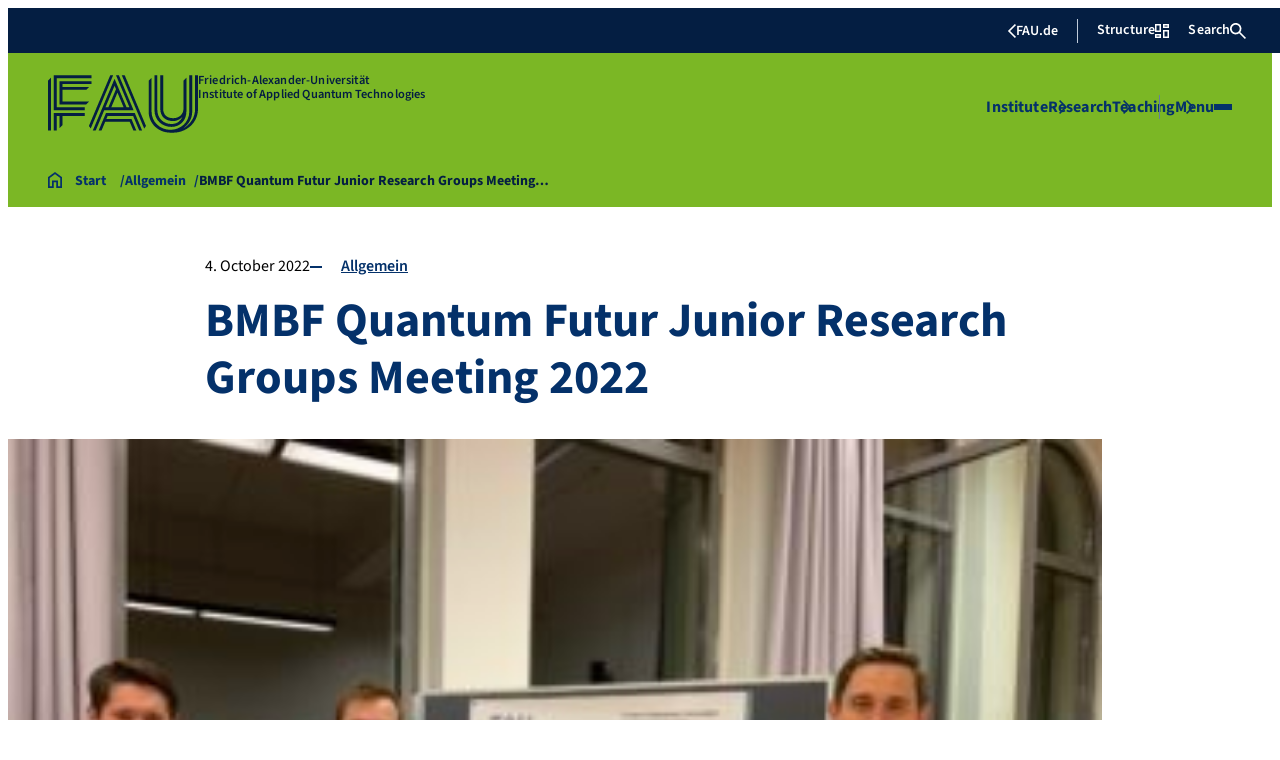

--- FILE ---
content_type: text/html; charset=UTF-8
request_url: https://www.aqut.tf.fau.de/2022/10/04/bmbf-quantum-futur-junior-research-groups-meeting-2022/
body_size: 19939
content:
<!doctype html>
<html lang="en-US">
<head>
    <meta charset="UTF-8">
    <meta name="viewport" content="width=device-width, initial-scale=1">
    <link rel="profile" href="https://gmpg.org/xfn/11">
    <title>BMBF Quantum Futur Junior Research Groups Meeting 2022 - Institute of Applied Quantum Technologies</title>
	<style>img:is([sizes="auto" i], [sizes^="auto," i]) { contain-intrinsic-size: 3000px 1500px }</style>
	
<!-- The SEO Framework by Sybre Waaijer -->
<meta name="robots" content="max-snippet:-1,max-image-preview:large,max-video-preview:-1" />
<link rel="canonical" href="https://www.aqut.tf.fau.de/2022/10/04/bmbf-quantum-futur-junior-research-groups-meeting-2022/" />
<meta name="description" content="Last week from Wednesday to Thursday, Prof. Dr. Roland Nagy, Fedor Hrunski and Maximilian Hollendonner participated in the BMBF Quantum Futur Junior Research…" />
<meta property="og:type" content="article" />
<meta property="og:locale" content="en_US" />
<meta property="og:site_name" content="Institute of Applied Quantum Technologies" />
<meta property="og:title" content="BMBF Quantum Futur Junior Research Groups Meeting 2022" />
<meta property="og:description" content="Last week from Wednesday to Thursday, Prof. Dr. Roland Nagy, Fedor Hrunski and Maximilian Hollendonner participated in the BMBF Quantum Futur Junior Research Groups Meeting 2022 in Berlin." />
<meta property="og:url" content="https://www.aqut.tf.fau.de/2022/10/04/bmbf-quantum-futur-junior-research-groups-meeting-2022/" />
<meta property="og:image" content="https://www.aqut.tf.fau.de/files/2022/10/Bild_Quantum_Futur_Berlin-scaled.jpg" />
<meta property="og:image:width" content="2560" />
<meta property="og:image:height" content="1920" />
<meta property="article:published_time" content="2022-10-04T13:47:03+00:00" />
<meta property="article:modified_time" content="2022-10-04T13:47:03+00:00" />
<meta name="twitter:card" content="summary_large_image" />
<meta name="twitter:title" content="BMBF Quantum Futur Junior Research Groups Meeting 2022" />
<meta name="twitter:description" content="Last week from Wednesday to Thursday, Prof. Dr. Roland Nagy, Fedor Hrunski and Maximilian Hollendonner participated in the BMBF Quantum Futur Junior Research Groups Meeting 2022 in Berlin." />
<meta name="twitter:image" content="https://www.aqut.tf.fau.de/files/2022/10/Bild_Quantum_Futur_Berlin-scaled.jpg" />
<script type="application/ld+json">{"@context":"https://schema.org","@graph":[{"@type":"WebSite","@id":"https://www.aqut.tf.fau.de/#/schema/WebSite","url":"https://www.aqut.tf.fau.de/","name":"Institute of Applied Quantum Technologies","inLanguage":"en-US","potentialAction":{"@type":"SearchAction","target":{"@type":"EntryPoint","urlTemplate":"https://www.aqut.tf.fau.de/search/{search_term_string}/"},"query-input":"required name=search_term_string"},"publisher":{"@type":"Organization","@id":"https://www.aqut.tf.fau.de/#/schema/Organization","name":"Institute of Applied Quantum Technologies","url":"https://www.aqut.tf.fau.de/"}},{"@type":"WebPage","@id":"https://www.aqut.tf.fau.de/2022/10/04/bmbf-quantum-futur-junior-research-groups-meeting-2022/","url":"https://www.aqut.tf.fau.de/2022/10/04/bmbf-quantum-futur-junior-research-groups-meeting-2022/","name":"BMBF Quantum Futur Junior Research Groups Meeting 2022 - Institute of Applied Quantum Technologies","description":"Last week from Wednesday to Thursday, Prof. Dr. Roland Nagy, Fedor Hrunski and Maximilian Hollendonner participated in the BMBF Quantum Futur Junior Research…","inLanguage":"en-US","isPartOf":{"@id":"https://www.aqut.tf.fau.de/#/schema/WebSite"},"breadcrumb":{"@type":"BreadcrumbList","@id":"https://www.aqut.tf.fau.de/#/schema/BreadcrumbList","itemListElement":[{"@type":"ListItem","position":1,"item":"https://www.aqut.tf.fau.de/","name":"Institute of Applied Quantum Technologies"},{"@type":"ListItem","position":2,"item":"https://www.aqut.tf.fau.de/category/allgemein/","name":"Category: Allgemein"},{"@type":"ListItem","position":3,"name":"BMBF Quantum Futur Junior Research Groups Meeting 2022"}]},"potentialAction":{"@type":"ReadAction","target":"https://www.aqut.tf.fau.de/2022/10/04/bmbf-quantum-futur-junior-research-groups-meeting-2022/"},"datePublished":"2022-10-04T13:47:03+00:00","dateModified":"2022-10-04T13:47:03+00:00","author":{"@type":"Person","@id":"https://www.aqut.tf.fau.de/#/schema/Person/6ee852dde7d44af77394a15877dac280","name":"Maximilian Hollendonner"}}]}</script>
<!-- / The SEO Framework by Sybre Waaijer | 36.62ms meta | 14.68ms boot -->

<link rel="alternate" type="application/rss+xml" title="Institute of Applied Quantum Technologies &raquo; Feed" href="https://www.aqut.tf.fau.de/feed/" />
<link rel="alternate" type="application/rss+xml" title="Institute of Applied Quantum Technologies &raquo; Comments Feed" href="https://www.aqut.tf.fau.de/comments/feed/" />
<link rel="alternate" type="application/rss+xml" title="Institute of Applied Quantum Technologies &raquo; BMBF Quantum Futur Junior Research Groups Meeting 2022 Comments Feed" href="https://www.aqut.tf.fau.de/2022/10/04/bmbf-quantum-futur-junior-research-groups-meeting-2022/feed/" />
<link rel='stylesheet' id='wp-block-library-css' href='https://www.aqut.tf.fau.de/wp-includes/css/dist/block-library/style.min.css?ver=6.8.3' media='all' />
<style id='rrze-elements-collapse-style-inline-css'>
.wp-block-rrze-rrze-elements{font-size:64px}

</style>
<link rel='stylesheet' id='fau-elemental-fau-big-button-style-css' href='https://www.aqut.tf.fau.de/wp-content/themes/FAU-Elemental/build/blocks/fau-big-button/style-theme.css?ver=0.1.0' media='all' />
<style id='fau-elemental-fau-big-teaser-style-inline-css'>
.wp-block-fau-elemental-fau-big-teaser{display:flex;gap:var(--Spacing-10x);max-width:var(--wide-max-width);padding-inline:0}.wp-block-post-content>.wp-block-fau-elemental-fau-big-teaser{margin-inline:var(--faue_wide-max-width_bleed_minimal_inline-margin)}@media(max-width:392px){.wp-block-post-content>.wp-block-fau-elemental-fau-big-teaser{margin-inline:var(--faue_fullbleed_inline-margin)}}.wp-block-fau-elemental-fau-big-teaser .fau-big-teaser__content{display:flex;flex-basis:0;flex-direction:column;flex-grow:1;justify-content:center;min-width:0}.wp-block-fau-elemental-fau-big-teaser .fau-big-teaser__content h2.fau-big-teaser__headline,.wp-block-fau-elemental-fau-big-teaser .fau-big-teaser__content h3.fau-big-teaser__headline,.wp-block-fau-elemental-fau-big-teaser .fau-big-teaser__content h4.fau-big-teaser__headline,.wp-block-fau-elemental-fau-big-teaser .fau-big-teaser__content h5.fau-big-teaser__headline,.wp-block-fau-elemental-fau-big-teaser .fau-big-teaser__content h6.fau-big-teaser__headline{background-color:var(--FAU-Col-FAU-Weiss-100);box-sizing:border-box;font-size:var(--H-Heading-Big-Teaser);line-height:var(--base-line-height);margin:0;max-width:calc(100% + 16rem);min-width:calc(100% + 5.5rem);padding:var(--Spacing-6x) var(--Spacing-8x) var(--Spacing-6x) 0;position:relative;width:-moz-max-content;width:max-content;z-index:1}.wp-block-fau-elemental-fau-big-teaser .fau-big-teaser__content p.fau-big-teaser__teaser-text{box-sizing:border-box;margin:0;padding:var(--Spacing-2x) 0 var(--Spacing-4x) 0}.wp-block-fau-elemental-fau-big-teaser .fau-big-teaser__content .wp-block-buttons.is-layout-flex{box-sizing:border-box;padding:0}.wp-block-fau-elemental-fau-big-teaser .fau-big-teaser__image{flex-basis:0;flex-grow:1}.wp-block-fau-elemental-fau-big-teaser .fau-big-teaser__image img{aspect-ratio:3/2;display:block;height:auto;-o-object-fit:cover;object-fit:cover;width:100%}.is-style-dark .fau-big-teaser .fau-big-teaser__content h2.fau-big-teaser__headline,.is-style-dark .fau-big-teaser .fau-big-teaser__content h3.fau-big-teaser__headline,.is-style-dark .fau-big-teaser .fau-big-teaser__content h4.fau-big-teaser__headline,.is-style-dark .fau-big-teaser .fau-big-teaser__content h5.fau-big-teaser__headline,.is-style-dark .fau-big-teaser .fau-big-teaser__content h6.fau-big-teaser__headline{background-color:var(--FAU-Col-FAU-Blau-100)}@media screen and (max-width:1199px){.wp-block-fau-elemental-fau-big-teaser.fau-big-teaser .fau-big-teaser__content h2.fau-big-teaser__headline,.wp-block-fau-elemental-fau-big-teaser.fau-big-teaser .fau-big-teaser__content h3.fau-big-teaser__headline,.wp-block-fau-elemental-fau-big-teaser.fau-big-teaser .fau-big-teaser__content h4.fau-big-teaser__headline,.wp-block-fau-elemental-fau-big-teaser.fau-big-teaser .fau-big-teaser__content h5.fau-big-teaser__headline,.wp-block-fau-elemental-fau-big-teaser.fau-big-teaser .fau-big-teaser__content h6.fau-big-teaser__headline{max-width:calc(100% + 12rem)}.wp-block-fau-elemental-fau-big-teaser.fau-big-teaser .fau-big-teaser__image img{aspect-ratio:1/1}}@media screen and (max-width:899px){.wp-block-fau-elemental-fau-big-teaser.fau-big-teaser{flex-direction:column-reverse;gap:unset}.wp-block-fau-elemental-fau-big-teaser.fau-big-teaser .fau-big-teaser__content h2.fau-big-teaser__headline,.wp-block-fau-elemental-fau-big-teaser.fau-big-teaser .fau-big-teaser__content h3.fau-big-teaser__headline,.wp-block-fau-elemental-fau-big-teaser.fau-big-teaser .fau-big-teaser__content h4.fau-big-teaser__headline,.wp-block-fau-elemental-fau-big-teaser.fau-big-teaser .fau-big-teaser__content h5.fau-big-teaser__headline,.wp-block-fau-elemental-fau-big-teaser.fau-big-teaser .fau-big-teaser__content h6.fau-big-teaser__headline{font-size:2rem;margin-left:auto;margin-right:auto;margin-top:-3.3rem;max-width:unset;min-width:unset;padding:var(--Spacing-4x) var(--Spacing-6x) 0 var(--Spacing-6x);width:90%}.wp-block-fau-elemental-fau-big-teaser.fau-big-teaser .fau-big-teaser__content p.fau-big-teaser__teaser-text{margin-left:auto;margin-right:auto;padding:var(--Spacing-4x) var(--Spacing-6x) var(--Spacing-2x) var(--Spacing-6x);width:90%}.wp-block-fau-elemental-fau-big-teaser.fau-big-teaser .fau-big-teaser__content .wp-block-buttons.is-layout-flex{margin:0 auto;padding:0 var(--Spacing-6x);width:90%}.wp-block-fau-elemental-fau-big-teaser.fau-big-teaser .fau-big-teaser__image img{aspect-ratio:3/2}}@media(max-width:392px){.wp-block-fau-elemental-fau-big-teaser.fau-big-teaser .fau-big-teaser__content h2.fau-big-teaser__headline,.wp-block-fau-elemental-fau-big-teaser.fau-big-teaser .fau-big-teaser__content h3.fau-big-teaser__headline,.wp-block-fau-elemental-fau-big-teaser.fau-big-teaser .fau-big-teaser__content h4.fau-big-teaser__headline,.wp-block-fau-elemental-fau-big-teaser.fau-big-teaser .fau-big-teaser__content h5.fau-big-teaser__headline,.wp-block-fau-elemental-fau-big-teaser.fau-big-teaser .fau-big-teaser__content h6.fau-big-teaser__headline{font-size:1.625rem;padding:var(--Spacing-4x) var(--Spacing-3x) var(--Spacing-3x) var(--Spacing-3x);width:calc(100% - 1rem)}.wp-block-fau-elemental-fau-big-teaser.fau-big-teaser .fau-big-teaser__content .wp-block-buttons.is-layout-flex,.wp-block-fau-elemental-fau-big-teaser.fau-big-teaser .fau-big-teaser__content p.fau-big-teaser__teaser-text{padding:0 var(--Spacing-3x) var(--Spacing-3x) var(--Spacing-3x);width:calc(100% - 1rem)}}

</style>
<style id='fau-elemental-fau-copyright-info-style-inline-css'>
.wp-block-fau-elemental-copyright-info .copyright-info-label{color:var(--FAU-Col-FAU-Weiss-100);display:block;font-size:1rem;font-weight:400;line-height:var(--base-line-height);padding:var(--Spacing-4x) 0 var(--Spacing-6x) 0}.wp-block-fau-elemental-copyright-info .copyright-info-list{display:inline-flex;flex-wrap:wrap;gap:var(--Spacing-6x);list-style:none;margin:0;padding:0}.wp-block-fau-elemental-copyright-info .copyright-info-list li{align-items:first baseline;color:var(--FAU-Col-FAU-Schwarz-12_5);counter-increment:copyright-counter;display:flex;font-size:var(--P-Caption);position:relative}.wp-block-fau-elemental-copyright-info .copyright-info-list li:before{color:var(--FAU-Col-FAU-Schwarz-12_5);content:"©";font-weight:400;margin-right:var(--Spacing-1x);white-space:nowrap}.wp-block-fau-elemental-copyright-info .copyright-info-list li:after{color:var(--FAU-Col-FAU-Schwarz-12_5);content:counter(copyright-counter);font-size:.6rem;line-height:var(--base-line-height);position:absolute;right:-.7rem;top:calc(50% - .7rem)}.wp-block-fau-elemental-copyright-info .copyright-info-list li:first-child{counter-reset:copyright-counter}

</style>
<style id='fau-elemental-featured-event-teaser-style-inline-css'>
.wp-block-fau-elemental-featured-event-teaser{display:flex;gap:var(--Spacing-10x);max-width:var(--wide-max-width);padding-inline:0}.wp-block-post-content>.wp-block-fau-elemental-featured-event-teaser{margin-inline:var(--faue_wide-max-width_bleed_minimal_inline-margin)}@media(max-width:392px){.wp-block-post-content>.wp-block-fau-elemental-featured-event-teaser{margin-inline:var(--faue_fullbleed_inline-margin)}}.wp-block-fau-elemental-featured-event-teaser .featured-event-content{display:flex;gap:var(--Spacing-10x);min-height:31.5rem;width:100%}.wp-block-fau-elemental-featured-event-teaser .featured-event-content .content-left{display:flex;flex-basis:0;flex-direction:column;flex-grow:1;justify-content:center;min-width:0}.wp-block-fau-elemental-featured-event-teaser .featured-event-content .content-left h2{background-color:var(--FAU-Col-FAU-Weiss-100);box-sizing:border-box;font-size:var(--H-Heading-Big-Teaser);margin:0;max-width:calc(100% + 16rem);min-width:calc(100% + 5.5rem);padding:var(--Spacing-6x) var(--Spacing-8x) var(--Spacing-6x) 0;position:relative;width:-moz-max-content;width:max-content;z-index:2}.wp-block-fau-elemental-featured-event-teaser .featured-event-content .content-left .wp-block-buttons,.wp-block-fau-elemental-featured-event-teaser .featured-event-content .content-left p{box-sizing:border-box;margin:0;max-width:100%;padding:var(--Spacing-2x) 0 var(--Spacing-4x) 0;width:100%}.wp-block-fau-elemental-featured-event-teaser .featured-event-content .content-left .wp-block-buttons{padding:0}.wp-block-fau-elemental-featured-event-teaser .content-right{align-items:center;display:flex;flex-basis:0;flex-grow:1;justify-content:center;position:relative}.wp-block-fau-elemental-featured-event-teaser .content-right time{align-items:center;background-color:#0f1b4c;display:flex;flex-direction:column;padding:.5rem;text-align:center;z-index:1}.wp-block-fau-elemental-featured-event-teaser .content-right time .date-day{color:#fff;font-size:3rem;font-weight:700;line-height:var(--base-line-height);padding:0 1rem}.wp-block-fau-elemental-featured-event-teaser .content-right time .date-month-year{color:#fff;font-size:1.125rem;font-weight:500}.wp-block-fau-elemental-featured-event-teaser .content-right:has(.featured-event-image) time{position:absolute;right:0;top:0}.wp-block-fau-elemental-featured-event-teaser .content-right:not(:has(.featured-event-image)){background-color:#0f1b4c;min-height:31.5rem}.wp-block-fau-elemental-featured-event-teaser .content-right:not(:has(.featured-event-image)) time .date-day{font-size:4.5rem;padding:0 1.5rem}.wp-block-fau-elemental-featured-event-teaser .content-right:not(:has(.featured-event-image)) time .date-month-year{font-size:1.25rem;font-weight:600}.wp-block-fau-elemental-featured-event-teaser .content-right .featured-event-image{bottom:0;height:100%;left:0;position:absolute;right:0;top:0;width:100%}.wp-block-fau-elemental-featured-event-teaser .content-right .featured-event-image img{height:100%;-o-object-fit:cover;object-fit:cover;width:100%}.is-style-dark .wp-block-fau-elemental-featured-event-teaser .content-left h2{background-color:var(--FAU-Col-FAU-Blau-100)}@media screen and (max-width:999px){.wp-block-fau-elemental-featured-event-teaser{flex-direction:column-reverse;gap:unset;margin:0;padding:0}.wp-block-fau-elemental-featured-event-teaser .featured-event-content{flex-direction:column-reverse;gap:unset}.wp-block-fau-elemental-featured-event-teaser .featured-event-content .content-left .wp-block-buttons,.wp-block-fau-elemental-featured-event-teaser .featured-event-content .content-left h2,.wp-block-fau-elemental-featured-event-teaser .featured-event-content .content-left p{margin-left:auto;margin-right:auto;width:90%}.wp-block-fau-elemental-featured-event-teaser .featured-event-content .content-left h2{font-size:2rem;margin-top:-2.5rem;max-width:unset;min-width:unset;padding:var(--Spacing-4x) var(--Spacing-6x) 0 var(--Spacing-6x)}.wp-block-fau-elemental-featured-event-teaser .featured-event-content .content-left p{padding:var(--Spacing-4x) var(--Spacing-6x)}.wp-block-fau-elemental-featured-event-teaser .featured-event-content .content-left .wp-block-buttons{padding:0 var(--Spacing-6x)}.wp-block-fau-elemental-featured-event-teaser .featured-event-content .content-right .featured-event-image{position:unset}.wp-block-fau-elemental-featured-event-teaser .featured-event-content .content-right img{aspect-ratio:3/2}.wp-block-fau-elemental-featured-event-teaser .featured-event-content .content-right:has(.featured-event-image) time{left:0;right:unset}.wp-block-fau-elemental-featured-event-teaser .featured-event-content .content-right:has(.featured-event-image) time .date-day{font-size:2.5rem}.wp-block-fau-elemental-featured-event-teaser .featured-event-content .content-right:has(.featured-event-image) time .date-month-year{font-size:1rem}.wp-block-fau-elemental-featured-event-teaser .featured-event-content .content-right:not(:has(.featured-event-image)){min-height:28.688rem}.wp-block-fau-elemental-featured-event-teaser .featured-event-content .content-right:not(:has(.featured-event-image)) time .date-day{font-size:3rem}.wp-block-fau-elemental-featured-event-teaser .featured-event-content .content-right:not(:has(.featured-event-image)) time .date-month-year{font-size:1.25rem}}@media(max-width:392px){.wp-block-fau-elemental-featured-event-teaser{margin:0}.wp-block-fau-elemental-featured-event-teaser .featured-event-content .content-left .wp-block-buttons,.wp-block-fau-elemental-featured-event-teaser .featured-event-content .content-left h2,.wp-block-fau-elemental-featured-event-teaser .featured-event-content .content-left p{width:calc(100% - 1rem)}.wp-block-fau-elemental-featured-event-teaser .featured-event-content .content-right:has(.featured-event-image) time .date-day{font-size:1.5rem}.wp-block-fau-elemental-featured-event-teaser .featured-event-content .content-right:has(.featured-event-image) time .date-month-year{font-size:.938rem}.wp-block-fau-elemental-featured-event-teaser .featured-event-content .content-right:not(:has(.featured-event-image)){min-height:16.375rem}.wp-block-fau-elemental-featured-event-teaser .featured-event-content .content-right:not(:has(.featured-event-image)) time .date-day{font-size:2.5rem}}

</style>
<link rel='stylesheet' id='fau-elemental-fau-global-search-style-css' href='https://www.aqut.tf.fau.de/wp-content/themes/FAU-Elemental/build/blocks/fau-global-search/style-theme.css?ver=1.0.0' media='all' />
<style id='fau-elemental-fau-logo-grid-style-inline-css'>
.fau-logo-grid{max-width:var(--wide-max-width)}.wp-block-post-content>.fau-logo-grid{margin-inline:var(--faue_wide-max-width_bleed_minimal_inline-margin)}.fau-logo-grid__container{align-items:stretch;display:grid;gap:var(--Spacing-8x);grid-template-columns:repeat(4,1fr)}.fau-logo-grid__item{align-items:center;aspect-ratio:16/9;background:#f5f5f5;border:none;display:flex;justify-content:center;min-height:0;min-width:0;padding:var(--Spacing-6x);transition:var(--basic-animation)}.fau-logo-grid__item--has-link{overflow:hidden}.fau-logo-grid__item--has-link:hover{transform:scale(1.03)}.fau-logo-grid__link{align-items:center;color:inherit;display:flex;height:100%;justify-content:center;text-decoration:none;width:100%}.fau-logo-grid__image{height:100%;max-height:100%;max-width:100%;-o-object-fit:contain;object-fit:contain;width:auto}@media(max-width:1439px){.fau-logo-grid__container{grid-template-columns:repeat(4,1fr)}}@media(max-width:767px){.fau-logo-grid__container{grid-template-columns:repeat(2,1fr)}.fau-logo-grid__item{padding:var(--Spacing-4x)}}@media(max-width:392px){.fau-logo-grid__item{padding:var(--Spacing-3x)}}

</style>
<style id='fau-elemental-fau-meta-headline-style-inline-css'>
.wp-block-fau-elemental-fau-meta-headline{color:var(--FAU-Col-FAU-Dunkelblau-100);font-size:1rem;font-weight:600;letter-spacing:var(--letter-spacing-big);line-height:var(--base-line-height);margin:0 auto;max-width:var(--base-max-width);padding:var(--Spacing-4x) 0;position:relative}.wp-block-fau-elemental-fau-meta-headline:before{background-color:var(--FAU-Col-FAU-Blau-100);content:"";height:.125rem;left:calc(-100vh - 1.5rem);position:absolute;top:calc(50% - .125rem);width:100vh}.is-style-dark .wp-block-fau-elemental-fau-meta-headline{color:var(--FAU-Col-FAU-Weiss-100)}.is-style-dark .wp-block-fau-elemental-fau-meta-headline:before{background-color:var(--FAU-Col-FAU-Weiss-100)}@media(max-width:1439px){main .wp-block-fau-elemental-fau-meta-headline{margin-left:10rem!important}main .wp-block-fau-elemental-fau-meta-headline:before{left:calc(-100vh - 1rem)}}@media screen and (max-width:499px){main .wp-block-fau-elemental-fau-meta-headline{margin-left:6rem!important}}@media(max-width:392px){main .wp-block-fau-elemental-fau-meta-headline{margin-left:3rem!important}}

</style>
<link rel='stylesheet' id='fau-elemental-portalmenu-style-css' href='https://www.aqut.tf.fau.de/wp-content/themes/FAU-Elemental/build/blocks/fau-portalmenu/style-theme.css?ver=0.1.0' media='all' />
<link rel='stylesheet' id='fau-elemental-fau-teaser-grid-style-css' href='https://www.aqut.tf.fau.de/wp-content/themes/FAU-Elemental/build/blocks/fau-teaser-grid/style-theme.css?ver=0.1.0' media='all' />
<link rel='stylesheet' id='fau-elemental-fau-testimonial-style-css' href='https://www.aqut.tf.fau.de/wp-content/themes/FAU-Elemental/build/blocks/fau-testimonial/style-theme.css?ver=0.1.0' media='all' />
<link rel='stylesheet' id='rrze-faudir-service-style-css' href='https://www.aqut.tf.fau.de/wp-content/plugins/rrze-faudir/build/blocks/service/style-index.css?ver=6.8.3' media='all' />
<style id='global-styles-inline-css'>
:root{--wp--preset--aspect-ratio--square: 1;--wp--preset--aspect-ratio--4-3: 4/3;--wp--preset--aspect-ratio--3-4: 3/4;--wp--preset--aspect-ratio--3-2: 3/2;--wp--preset--aspect-ratio--2-3: 2/3;--wp--preset--aspect-ratio--16-9: 16/9;--wp--preset--aspect-ratio--9-16: 9/16;--wp--preset--color--black: #000000;--wp--preset--color--cyan-bluish-gray: #abb8c3;--wp--preset--color--white: #ffffff;--wp--preset--color--pale-pink: #f78da7;--wp--preset--color--vivid-red: #cf2e2e;--wp--preset--color--luminous-vivid-orange: #ff6900;--wp--preset--color--luminous-vivid-amber: #fcb900;--wp--preset--color--light-green-cyan: #7bdcb5;--wp--preset--color--vivid-green-cyan: #00d084;--wp--preset--color--pale-cyan-blue: #8ed1fc;--wp--preset--color--vivid-cyan-blue: #0693e3;--wp--preset--color--vivid-purple: #9b51e0;--wp--preset--gradient--vivid-cyan-blue-to-vivid-purple: linear-gradient(135deg,rgba(6,147,227,1) 0%,rgb(155,81,224) 100%);--wp--preset--gradient--light-green-cyan-to-vivid-green-cyan: linear-gradient(135deg,rgb(122,220,180) 0%,rgb(0,208,130) 100%);--wp--preset--gradient--luminous-vivid-amber-to-luminous-vivid-orange: linear-gradient(135deg,rgba(252,185,0,1) 0%,rgba(255,105,0,1) 100%);--wp--preset--gradient--luminous-vivid-orange-to-vivid-red: linear-gradient(135deg,rgba(255,105,0,1) 0%,rgb(207,46,46) 100%);--wp--preset--gradient--very-light-gray-to-cyan-bluish-gray: linear-gradient(135deg,rgb(238,238,238) 0%,rgb(169,184,195) 100%);--wp--preset--gradient--cool-to-warm-spectrum: linear-gradient(135deg,rgb(74,234,220) 0%,rgb(151,120,209) 20%,rgb(207,42,186) 40%,rgb(238,44,130) 60%,rgb(251,105,98) 80%,rgb(254,248,76) 100%);--wp--preset--gradient--blush-light-purple: linear-gradient(135deg,rgb(255,206,236) 0%,rgb(152,150,240) 100%);--wp--preset--gradient--blush-bordeaux: linear-gradient(135deg,rgb(254,205,165) 0%,rgb(254,45,45) 50%,rgb(107,0,62) 100%);--wp--preset--gradient--luminous-dusk: linear-gradient(135deg,rgb(255,203,112) 0%,rgb(199,81,192) 50%,rgb(65,88,208) 100%);--wp--preset--gradient--pale-ocean: linear-gradient(135deg,rgb(255,245,203) 0%,rgb(182,227,212) 50%,rgb(51,167,181) 100%);--wp--preset--gradient--electric-grass: linear-gradient(135deg,rgb(202,248,128) 0%,rgb(113,206,126) 100%);--wp--preset--gradient--midnight: linear-gradient(135deg,rgb(2,3,129) 0%,rgb(40,116,252) 100%);--wp--preset--font-size--small: 13px;--wp--preset--font-size--medium: 20px;--wp--preset--font-size--large: 36px;--wp--preset--font-size--x-large: 42px;--wp--preset--spacing--20: 0.44rem;--wp--preset--spacing--30: 0.67rem;--wp--preset--spacing--40: 1rem;--wp--preset--spacing--50: 1.5rem;--wp--preset--spacing--60: 2.25rem;--wp--preset--spacing--70: 3.38rem;--wp--preset--spacing--80: 5.06rem;--wp--preset--shadow--natural: 6px 6px 9px rgba(0, 0, 0, 0.2);--wp--preset--shadow--deep: 12px 12px 50px rgba(0, 0, 0, 0.4);--wp--preset--shadow--sharp: 6px 6px 0px rgba(0, 0, 0, 0.2);--wp--preset--shadow--outlined: 6px 6px 0px -3px rgba(255, 255, 255, 1), 6px 6px rgba(0, 0, 0, 1);--wp--preset--shadow--crisp: 6px 6px 0px rgba(0, 0, 0, 1);}.wp-block-rrze-elements-collapse{--wp--preset--color--fau: var(--color-branding-zentral, #04316a);--wp--preset--color--phil: var(--color-branding-phil, #fdb735);--wp--preset--color--rw: var(--color-branding-rw, #c50f3c);--wp--preset--color--med: var(--color-branding-med, #18b4f1);--wp--preset--color--nat: var(--color-branding-nat, #7bb725);--wp--preset--color--tf: var(--color-branding-tf, #8C9FB1);}.wp-block-rrze-elements-accordion{--wp--preset--color--fau: var(--color-branding-zentral, #04316a);--wp--preset--color--phil: var(--color-branding-phil, #fdb735);--wp--preset--color--rw: var(--color-branding-rw, #c50f3c);--wp--preset--color--med: var(--color-branding-med, #18b4f1);--wp--preset--color--nat: var(--color-branding-nat, #7bb725);--wp--preset--color--tf: var(--color-branding-tf, #8C9FB1);}.wp-block-rrze-elements-tabs{--wp--preset--color--fau: var(--color-branding-zentral, #04316a);--wp--preset--color--phil: var(--color-branding-phil, #fdb735);--wp--preset--color--rw: var(--color-branding-rw, #c50f3c);--wp--preset--color--med: var(--color-branding-med, #18b4f1);--wp--preset--color--nat: var(--color-branding-nat, #7bb725);--wp--preset--color--tf: var(--color-branding-tf, #8C9FB1);}.wp-block-rrze-elements-alert{--wp--preset--color--default: #e9edf2;--wp--preset--color--success: #dff0d8;--wp--preset--color--info: #d9edf7;--wp--preset--color--warning: #fcf8e3;--wp--preset--color--danger: #f2dede;}.wp-block-rrze-elements-columns{--wp--preset--color--default: #e9edf2;--wp--preset--color--success: #dff0d8;--wp--preset--color--info: #d9edf7;--wp--preset--color--warning: #fcf8e3;--wp--preset--color--danger: #f2dede;}:where(body) { margin: 0; }.wp-site-blocks > .alignleft { float: left; margin-right: 2em; }.wp-site-blocks > .alignright { float: right; margin-left: 2em; }.wp-site-blocks > .aligncenter { justify-content: center; margin-left: auto; margin-right: auto; }:where(.wp-site-blocks) > * { margin-block-start: 24px; margin-block-end: 0; }:where(.wp-site-blocks) > :first-child { margin-block-start: 0; }:where(.wp-site-blocks) > :last-child { margin-block-end: 0; }:root { --wp--style--block-gap: 24px; }:root :where(.is-layout-flow) > :first-child{margin-block-start: 0;}:root :where(.is-layout-flow) > :last-child{margin-block-end: 0;}:root :where(.is-layout-flow) > *{margin-block-start: 24px;margin-block-end: 0;}:root :where(.is-layout-constrained) > :first-child{margin-block-start: 0;}:root :where(.is-layout-constrained) > :last-child{margin-block-end: 0;}:root :where(.is-layout-constrained) > *{margin-block-start: 24px;margin-block-end: 0;}:root :where(.is-layout-flex){gap: 24px;}:root :where(.is-layout-grid){gap: 24px;}.is-layout-flow > .alignleft{float: left;margin-inline-start: 0;margin-inline-end: 2em;}.is-layout-flow > .alignright{float: right;margin-inline-start: 2em;margin-inline-end: 0;}.is-layout-flow > .aligncenter{margin-left: auto !important;margin-right: auto !important;}.is-layout-constrained > .alignleft{float: left;margin-inline-start: 0;margin-inline-end: 2em;}.is-layout-constrained > .alignright{float: right;margin-inline-start: 2em;margin-inline-end: 0;}.is-layout-constrained > .aligncenter{margin-left: auto !important;margin-right: auto !important;}.is-layout-constrained > :where(:not(.alignleft):not(.alignright):not(.alignfull)){margin-left: auto !important;margin-right: auto !important;}body .is-layout-flex{display: flex;}.is-layout-flex{flex-wrap: wrap;align-items: center;}.is-layout-flex > :is(*, div){margin: 0;}body .is-layout-grid{display: grid;}.is-layout-grid > :is(*, div){margin: 0;}body{padding-top: 0px;padding-right: 0px;padding-bottom: 0px;padding-left: 0px;}a:where(:not(.wp-element-button)){text-decoration: underline;}:root :where(.wp-element-button, .wp-block-button__link){background-color: #32373c;border-width: 0;color: #fff;font-family: inherit;font-size: inherit;line-height: inherit;padding: calc(0.667em + 2px) calc(1.333em + 2px);text-decoration: none;}.has-black-color{color: var(--wp--preset--color--black) !important;}.has-cyan-bluish-gray-color{color: var(--wp--preset--color--cyan-bluish-gray) !important;}.has-white-color{color: var(--wp--preset--color--white) !important;}.has-pale-pink-color{color: var(--wp--preset--color--pale-pink) !important;}.has-vivid-red-color{color: var(--wp--preset--color--vivid-red) !important;}.has-luminous-vivid-orange-color{color: var(--wp--preset--color--luminous-vivid-orange) !important;}.has-luminous-vivid-amber-color{color: var(--wp--preset--color--luminous-vivid-amber) !important;}.has-light-green-cyan-color{color: var(--wp--preset--color--light-green-cyan) !important;}.has-vivid-green-cyan-color{color: var(--wp--preset--color--vivid-green-cyan) !important;}.has-pale-cyan-blue-color{color: var(--wp--preset--color--pale-cyan-blue) !important;}.has-vivid-cyan-blue-color{color: var(--wp--preset--color--vivid-cyan-blue) !important;}.has-vivid-purple-color{color: var(--wp--preset--color--vivid-purple) !important;}.has-black-background-color{background-color: var(--wp--preset--color--black) !important;}.has-cyan-bluish-gray-background-color{background-color: var(--wp--preset--color--cyan-bluish-gray) !important;}.has-white-background-color{background-color: var(--wp--preset--color--white) !important;}.has-pale-pink-background-color{background-color: var(--wp--preset--color--pale-pink) !important;}.has-vivid-red-background-color{background-color: var(--wp--preset--color--vivid-red) !important;}.has-luminous-vivid-orange-background-color{background-color: var(--wp--preset--color--luminous-vivid-orange) !important;}.has-luminous-vivid-amber-background-color{background-color: var(--wp--preset--color--luminous-vivid-amber) !important;}.has-light-green-cyan-background-color{background-color: var(--wp--preset--color--light-green-cyan) !important;}.has-vivid-green-cyan-background-color{background-color: var(--wp--preset--color--vivid-green-cyan) !important;}.has-pale-cyan-blue-background-color{background-color: var(--wp--preset--color--pale-cyan-blue) !important;}.has-vivid-cyan-blue-background-color{background-color: var(--wp--preset--color--vivid-cyan-blue) !important;}.has-vivid-purple-background-color{background-color: var(--wp--preset--color--vivid-purple) !important;}.has-black-border-color{border-color: var(--wp--preset--color--black) !important;}.has-cyan-bluish-gray-border-color{border-color: var(--wp--preset--color--cyan-bluish-gray) !important;}.has-white-border-color{border-color: var(--wp--preset--color--white) !important;}.has-pale-pink-border-color{border-color: var(--wp--preset--color--pale-pink) !important;}.has-vivid-red-border-color{border-color: var(--wp--preset--color--vivid-red) !important;}.has-luminous-vivid-orange-border-color{border-color: var(--wp--preset--color--luminous-vivid-orange) !important;}.has-luminous-vivid-amber-border-color{border-color: var(--wp--preset--color--luminous-vivid-amber) !important;}.has-light-green-cyan-border-color{border-color: var(--wp--preset--color--light-green-cyan) !important;}.has-vivid-green-cyan-border-color{border-color: var(--wp--preset--color--vivid-green-cyan) !important;}.has-pale-cyan-blue-border-color{border-color: var(--wp--preset--color--pale-cyan-blue) !important;}.has-vivid-cyan-blue-border-color{border-color: var(--wp--preset--color--vivid-cyan-blue) !important;}.has-vivid-purple-border-color{border-color: var(--wp--preset--color--vivid-purple) !important;}.has-vivid-cyan-blue-to-vivid-purple-gradient-background{background: var(--wp--preset--gradient--vivid-cyan-blue-to-vivid-purple) !important;}.has-light-green-cyan-to-vivid-green-cyan-gradient-background{background: var(--wp--preset--gradient--light-green-cyan-to-vivid-green-cyan) !important;}.has-luminous-vivid-amber-to-luminous-vivid-orange-gradient-background{background: var(--wp--preset--gradient--luminous-vivid-amber-to-luminous-vivid-orange) !important;}.has-luminous-vivid-orange-to-vivid-red-gradient-background{background: var(--wp--preset--gradient--luminous-vivid-orange-to-vivid-red) !important;}.has-very-light-gray-to-cyan-bluish-gray-gradient-background{background: var(--wp--preset--gradient--very-light-gray-to-cyan-bluish-gray) !important;}.has-cool-to-warm-spectrum-gradient-background{background: var(--wp--preset--gradient--cool-to-warm-spectrum) !important;}.has-blush-light-purple-gradient-background{background: var(--wp--preset--gradient--blush-light-purple) !important;}.has-blush-bordeaux-gradient-background{background: var(--wp--preset--gradient--blush-bordeaux) !important;}.has-luminous-dusk-gradient-background{background: var(--wp--preset--gradient--luminous-dusk) !important;}.has-pale-ocean-gradient-background{background: var(--wp--preset--gradient--pale-ocean) !important;}.has-electric-grass-gradient-background{background: var(--wp--preset--gradient--electric-grass) !important;}.has-midnight-gradient-background{background: var(--wp--preset--gradient--midnight) !important;}.has-small-font-size{font-size: var(--wp--preset--font-size--small) !important;}.has-medium-font-size{font-size: var(--wp--preset--font-size--medium) !important;}.has-large-font-size{font-size: var(--wp--preset--font-size--large) !important;}.has-x-large-font-size{font-size: var(--wp--preset--font-size--x-large) !important;}.wp-block-rrze-elements-collapse.has-fau-color{color: var(--wp--preset--color--fau) !important;}.wp-block-rrze-elements-collapse.has-phil-color{color: var(--wp--preset--color--phil) !important;}.wp-block-rrze-elements-collapse.has-rw-color{color: var(--wp--preset--color--rw) !important;}.wp-block-rrze-elements-collapse.has-med-color{color: var(--wp--preset--color--med) !important;}.wp-block-rrze-elements-collapse.has-nat-color{color: var(--wp--preset--color--nat) !important;}.wp-block-rrze-elements-collapse.has-tf-color{color: var(--wp--preset--color--tf) !important;}.wp-block-rrze-elements-collapse.has-fau-background-color{background-color: var(--wp--preset--color--fau) !important;}.wp-block-rrze-elements-collapse.has-phil-background-color{background-color: var(--wp--preset--color--phil) !important;}.wp-block-rrze-elements-collapse.has-rw-background-color{background-color: var(--wp--preset--color--rw) !important;}.wp-block-rrze-elements-collapse.has-med-background-color{background-color: var(--wp--preset--color--med) !important;}.wp-block-rrze-elements-collapse.has-nat-background-color{background-color: var(--wp--preset--color--nat) !important;}.wp-block-rrze-elements-collapse.has-tf-background-color{background-color: var(--wp--preset--color--tf) !important;}.wp-block-rrze-elements-collapse.has-fau-border-color{border-color: var(--wp--preset--color--fau) !important;}.wp-block-rrze-elements-collapse.has-phil-border-color{border-color: var(--wp--preset--color--phil) !important;}.wp-block-rrze-elements-collapse.has-rw-border-color{border-color: var(--wp--preset--color--rw) !important;}.wp-block-rrze-elements-collapse.has-med-border-color{border-color: var(--wp--preset--color--med) !important;}.wp-block-rrze-elements-collapse.has-nat-border-color{border-color: var(--wp--preset--color--nat) !important;}.wp-block-rrze-elements-collapse.has-tf-border-color{border-color: var(--wp--preset--color--tf) !important;}.wp-block-rrze-elements-accordion.has-fau-color{color: var(--wp--preset--color--fau) !important;}.wp-block-rrze-elements-accordion.has-phil-color{color: var(--wp--preset--color--phil) !important;}.wp-block-rrze-elements-accordion.has-rw-color{color: var(--wp--preset--color--rw) !important;}.wp-block-rrze-elements-accordion.has-med-color{color: var(--wp--preset--color--med) !important;}.wp-block-rrze-elements-accordion.has-nat-color{color: var(--wp--preset--color--nat) !important;}.wp-block-rrze-elements-accordion.has-tf-color{color: var(--wp--preset--color--tf) !important;}.wp-block-rrze-elements-accordion.has-fau-background-color{background-color: var(--wp--preset--color--fau) !important;}.wp-block-rrze-elements-accordion.has-phil-background-color{background-color: var(--wp--preset--color--phil) !important;}.wp-block-rrze-elements-accordion.has-rw-background-color{background-color: var(--wp--preset--color--rw) !important;}.wp-block-rrze-elements-accordion.has-med-background-color{background-color: var(--wp--preset--color--med) !important;}.wp-block-rrze-elements-accordion.has-nat-background-color{background-color: var(--wp--preset--color--nat) !important;}.wp-block-rrze-elements-accordion.has-tf-background-color{background-color: var(--wp--preset--color--tf) !important;}.wp-block-rrze-elements-accordion.has-fau-border-color{border-color: var(--wp--preset--color--fau) !important;}.wp-block-rrze-elements-accordion.has-phil-border-color{border-color: var(--wp--preset--color--phil) !important;}.wp-block-rrze-elements-accordion.has-rw-border-color{border-color: var(--wp--preset--color--rw) !important;}.wp-block-rrze-elements-accordion.has-med-border-color{border-color: var(--wp--preset--color--med) !important;}.wp-block-rrze-elements-accordion.has-nat-border-color{border-color: var(--wp--preset--color--nat) !important;}.wp-block-rrze-elements-accordion.has-tf-border-color{border-color: var(--wp--preset--color--tf) !important;}.wp-block-rrze-elements-tabs.has-fau-color{color: var(--wp--preset--color--fau) !important;}.wp-block-rrze-elements-tabs.has-phil-color{color: var(--wp--preset--color--phil) !important;}.wp-block-rrze-elements-tabs.has-rw-color{color: var(--wp--preset--color--rw) !important;}.wp-block-rrze-elements-tabs.has-med-color{color: var(--wp--preset--color--med) !important;}.wp-block-rrze-elements-tabs.has-nat-color{color: var(--wp--preset--color--nat) !important;}.wp-block-rrze-elements-tabs.has-tf-color{color: var(--wp--preset--color--tf) !important;}.wp-block-rrze-elements-tabs.has-fau-background-color{background-color: var(--wp--preset--color--fau) !important;}.wp-block-rrze-elements-tabs.has-phil-background-color{background-color: var(--wp--preset--color--phil) !important;}.wp-block-rrze-elements-tabs.has-rw-background-color{background-color: var(--wp--preset--color--rw) !important;}.wp-block-rrze-elements-tabs.has-med-background-color{background-color: var(--wp--preset--color--med) !important;}.wp-block-rrze-elements-tabs.has-nat-background-color{background-color: var(--wp--preset--color--nat) !important;}.wp-block-rrze-elements-tabs.has-tf-background-color{background-color: var(--wp--preset--color--tf) !important;}.wp-block-rrze-elements-tabs.has-fau-border-color{border-color: var(--wp--preset--color--fau) !important;}.wp-block-rrze-elements-tabs.has-phil-border-color{border-color: var(--wp--preset--color--phil) !important;}.wp-block-rrze-elements-tabs.has-rw-border-color{border-color: var(--wp--preset--color--rw) !important;}.wp-block-rrze-elements-tabs.has-med-border-color{border-color: var(--wp--preset--color--med) !important;}.wp-block-rrze-elements-tabs.has-nat-border-color{border-color: var(--wp--preset--color--nat) !important;}.wp-block-rrze-elements-tabs.has-tf-border-color{border-color: var(--wp--preset--color--tf) !important;}.wp-block-rrze-elements-alert.has-default-color{color: var(--wp--preset--color--default) !important;}.wp-block-rrze-elements-alert.has-success-color{color: var(--wp--preset--color--success) !important;}.wp-block-rrze-elements-alert.has-info-color{color: var(--wp--preset--color--info) !important;}.wp-block-rrze-elements-alert.has-warning-color{color: var(--wp--preset--color--warning) !important;}.wp-block-rrze-elements-alert.has-danger-color{color: var(--wp--preset--color--danger) !important;}.wp-block-rrze-elements-alert.has-default-background-color{background-color: var(--wp--preset--color--default) !important;}.wp-block-rrze-elements-alert.has-success-background-color{background-color: var(--wp--preset--color--success) !important;}.wp-block-rrze-elements-alert.has-info-background-color{background-color: var(--wp--preset--color--info) !important;}.wp-block-rrze-elements-alert.has-warning-background-color{background-color: var(--wp--preset--color--warning) !important;}.wp-block-rrze-elements-alert.has-danger-background-color{background-color: var(--wp--preset--color--danger) !important;}.wp-block-rrze-elements-alert.has-default-border-color{border-color: var(--wp--preset--color--default) !important;}.wp-block-rrze-elements-alert.has-success-border-color{border-color: var(--wp--preset--color--success) !important;}.wp-block-rrze-elements-alert.has-info-border-color{border-color: var(--wp--preset--color--info) !important;}.wp-block-rrze-elements-alert.has-warning-border-color{border-color: var(--wp--preset--color--warning) !important;}.wp-block-rrze-elements-alert.has-danger-border-color{border-color: var(--wp--preset--color--danger) !important;}.wp-block-rrze-elements-columns.has-default-color{color: var(--wp--preset--color--default) !important;}.wp-block-rrze-elements-columns.has-success-color{color: var(--wp--preset--color--success) !important;}.wp-block-rrze-elements-columns.has-info-color{color: var(--wp--preset--color--info) !important;}.wp-block-rrze-elements-columns.has-warning-color{color: var(--wp--preset--color--warning) !important;}.wp-block-rrze-elements-columns.has-danger-color{color: var(--wp--preset--color--danger) !important;}.wp-block-rrze-elements-columns.has-default-background-color{background-color: var(--wp--preset--color--default) !important;}.wp-block-rrze-elements-columns.has-success-background-color{background-color: var(--wp--preset--color--success) !important;}.wp-block-rrze-elements-columns.has-info-background-color{background-color: var(--wp--preset--color--info) !important;}.wp-block-rrze-elements-columns.has-warning-background-color{background-color: var(--wp--preset--color--warning) !important;}.wp-block-rrze-elements-columns.has-danger-background-color{background-color: var(--wp--preset--color--danger) !important;}.wp-block-rrze-elements-columns.has-default-border-color{border-color: var(--wp--preset--color--default) !important;}.wp-block-rrze-elements-columns.has-success-border-color{border-color: var(--wp--preset--color--success) !important;}.wp-block-rrze-elements-columns.has-info-border-color{border-color: var(--wp--preset--color--info) !important;}.wp-block-rrze-elements-columns.has-warning-border-color{border-color: var(--wp--preset--color--warning) !important;}.wp-block-rrze-elements-columns.has-danger-border-color{border-color: var(--wp--preset--color--danger) !important;}
:root :where(.wp-block-pullquote){font-size: 1.5em;line-height: 1.6;}
</style>
<link rel='stylesheet' id='fau-orga-breadcrumb-elemental-css' href='https://www.aqut.tf.fau.de/wp-content/plugins/fau-orga-breadcrumb/build/frontend.css?ver=1769998547' media='all' />
<link rel='stylesheet' id='rrze-elements-blocks-css' href='https://www.aqut.tf.fau.de/wp-content/plugins/rrze-elements-blocks/assets/css/rrze-elements-blocks.css?ver=1.1.4' media='all' />
<link rel='stylesheet' id='rrze-elements-blocks-fau-elemental-compatibility-css' href='https://www.aqut.tf.fau.de/wp-content/plugins/rrze-elements-blocks/assets/css/rrze-elements-blocks-elemental-compatibility.css?ver=1.1.4' media='all' />
<link rel='stylesheet' id='faue-theme-css' href='https://www.aqut.tf.fau.de/wp-content/themes/FAU-Elemental/build/css/theme.css?ver=3a172aef5244bd98640f' media='all' />
<link rel='stylesheet' id='rrze-legal-cookie-css' href='https://www.aqut.tf.fau.de/wp-content/plugins/rrze-legal/build/banner.css?ver=2.8.9' media='all' />
<script src="https://www.aqut.tf.fau.de/wp-includes/js/jquery/jquery.min.js?ver=3.7.1" id="jquery-core-js"></script>
<script src="https://www.aqut.tf.fau.de/wp-includes/js/jquery/jquery-migrate.min.js?ver=3.4.1" id="jquery-migrate-js"></script>
<link rel="https://api.w.org/" href="https://www.aqut.tf.fau.de/wp-json/" /><link rel="alternate" title="JSON" type="application/json" href="https://www.aqut.tf.fau.de/wp-json/wp/v2/posts/285" /><link rel="EditURI" type="application/rsd+xml" title="RSD" href="https://www.aqut.tf.fau.de/xmlrpc.php?rsd" />
<link rel="alternate" title="oEmbed (JSON)" type="application/json+oembed" href="https://www.aqut.tf.fau.de/wp-json/oembed/1.0/embed?url=https%3A%2F%2Fwww.aqut.tf.fau.de%2F2022%2F10%2F04%2Fbmbf-quantum-futur-junior-research-groups-meeting-2022%2F" />
<link rel="alternate" title="oEmbed (XML)" type="text/xml+oembed" href="https://www.aqut.tf.fau.de/wp-json/oembed/1.0/embed?url=https%3A%2F%2Fwww.aqut.tf.fau.de%2F2022%2F10%2F04%2Fbmbf-quantum-futur-junior-research-groups-meeting-2022%2F&#038;format=xml" />
        <style type="text/css">
            #wpadminbar #wp-admin-bar-wp-logo>.ab-item .ab-icon:before,
            #wpadminbar .quicklinks li .blavatar:before {
                content: "\f319";
                top: 2px;
            }
        </style>
<link rel="shortcut icon" href="https://www.aqut.tf.fau.de/wp-content/themes/FAU-Elemental/assets/images/favicons/favicon.ico">
<link rel="apple-touch-icon" sizes="180x180" href="https://www.aqut.tf.fau.de/wp-content/themes/FAU-Elemental/assets/images/favicons/favicon-apple-touch.png">
<link rel="icon" type="image/png" sizes="180x180" href="https://www.aqut.tf.fau.de/wp-content/themes/FAU-Elemental/assets/images/favicons/favicon-180x180.png">
<link rel="icon" type="image/svg+xml" href="https://www.aqut.tf.fau.de/wp-content/themes/FAU-Elemental/assets/images/favicons/favicon.svg" sizes="any">
<link rel="mask-icon" href="https://www.aqut.tf.fau.de/wp-content/themes/FAU-Elemental/assets/images/favicons/favicon-mask.svg" color="#7BB725">
<meta name="msapplication-TileColor" content="#7BB725">
<meta name="msapplication-TileImage" content="https://www.aqut.tf.fau.de/wp-content/themes/FAU-Elemental/assets/images/favicons/favicon-180x180.png">
<meta name="theme-color" content="#7BB725">
</head>

<body class="wp-singular post-template-default single single-post postid-285 single-format-standard wp-embed-responsive wp-theme-FAU-Elemental fau-elemental fauorg-fakultaet faculty-nat wp-theme">

<a class="skip-link" href="#skipto_content">Skip to main content</a>

<div id="page" class="site">
    <header id="masthead" class="site-header">
        <nav id="site-navigation" class="main-navigation">
            <!-- Top Navigation -->
            <div class="site-header__top">
                <div class="site-header-top__wrapper">
                    
<nav class="fau-navigation" aria-label="FAU Navigation">
        <a href="https://www.fau.de" class="fau-navigation__fau-link">
        <span class="fau-navigation__back-icon"></span>
        FAU.de    </a>
        <div class="fau-nav-modals">
                            <button type="button" class="fau-navigation__button menu-modal__open-btn"
                data-modal-target="structure-modal"
                aria-label="Open Structure menu"
                aria-expanded="false">
                Structure                <span class="fau-navigation__structure-icon"></span>
            </button>
                    <button type="button" class="fau-navigation__button menu-modal__open-btn"
                data-modal-target="search"
                aria-expanded="false">
                Search                <span class="fau-navigation__search-icon"></span>
            </button>
    </div>
    </nav>                 </div>
            </div>

            <!-- Main Navigation -->
            <div class="site-header__main">
                
<nav class="main-navigation main-navigation--standard">
    <div class="main-navigation__container">
        <div class="main-navigation__logo">
            <div itemscope itemtype="https://schema.org/Organization"><a itemprop="url" rel="home" class="generated" href="https://www.aqut.tf.fau.de/"><span class="textlogo"><span class="baselogo"><img src="https://www.aqut.tf.fau.de/wp-content/themes/FAU-Elemental/assets/images/logo.svg" alt="Institute of Applied Quantum Technologies" class="faubaselogo" width="150" height="58"></span><span class="text"><span class="fau-title" aria-hidden="true">Friedrich-Alexander-Universität</span> <span id="website-title" class="visible-title" itemprop="name">Institute of Applied Quantum Technologies</span></span></span></a></div>        </div>

        <div class="main-navigation__direct-links">
            <ul id="main-direct-links" class="main-navigation__direct-menu"><li id="menu-item-73" class="menu-item menu-item-type-post_type menu-item-object-page menu-item-73"><a href="https://www.aqut.tf.fau.de/group/">Institute</a></li>
<li id="menu-item-95" class="menu-item menu-item-type-post_type menu-item-object-page menu-item-95"><a href="https://www.aqut.tf.fau.de/research/">Research</a></li>
<li id="menu-item-133" class="menu-item menu-item-type-post_type menu-item-object-page menu-item-133"><a href="https://www.aqut.tf.fau.de/teaching/">Teaching</a></li>
</ul>        </div>

                    <div class="main-navigation__menu-container">
                <button type="button" class="main-navigation__toggle menu-modal__open-btn" aria-expanded="false" aria-controls="menu-website-modal" data-modal-target="menu-website-modal" aria-label="Open menu">
                    <span class="main-navigation__toggle-text">Menu</span>
                    <span class="main-navigation__toggle-icon">
                        <span></span>
                        <span></span>
                        <span></span>
                    </span>
                </button>
            </div>
            </div>
</nav>            </div>
        </nav>
    </header>

    <!-- Show Logo and Claim for Print -->
    <div class="print-container" aria-hidden="true">
        <div class="print-text">
            <div>Friedrich-Alexander-Universität</div>
            <div>Erlangen-Nürnberg</div>
        </div>

        <div class="print-logo">
                            <img src="https://www.aqut.tf.fau.de/wp-content/themes/FAU-Elemental/assets/images/logo-print.svg" alt="FAU Logo">
                    </div>
    </div>

    <div class="breadcrumbs-wrapper"><nav class="breadcrumbs" aria-label="Breadcrumb navigation"><ol class="breadcrumbs__list" itemscope itemtype="https://schema.org/BreadcrumbList"><li class="breadcrumbs__item breadcrumbs__item--mobile" itemprop="itemListElement" itemscope itemtype="https://schema.org/ListItem"><span class="breadcrumbs__chevron"></span><a href="https://www.aqut.tf.fau.de/category/allgemein/" class="breadcrumbs__link" itemprop="item" title="Allgemein"><span itemprop="name">Allgemein</span></a><meta itemprop="position" content="1"></li><li class="breadcrumbs__item breadcrumbs__item--desktop breadcrumbs__item--home" itemprop="itemListElement" itemscope itemtype="https://schema.org/ListItem"><a href="https://www.aqut.tf.fau.de/" class="breadcrumbs__link" itemprop="item"><span itemprop="name">Start</span></a><meta itemprop="position" content="1"></li><li class="breadcrumbs__item breadcrumbs__item--desktop" itemprop="itemListElement" itemscope itemtype="https://schema.org/ListItem"><a href="https://www.aqut.tf.fau.de/category/allgemein/" class="breadcrumbs__link" itemprop="item" title="Allgemein"><span itemprop="name">Allgemein</span></a><meta itemprop="position" content="2"></li><li class="breadcrumbs__item breadcrumbs__item--current breadcrumbs__item--desktop" itemprop="itemListElement" itemscope itemtype="https://schema.org/ListItem" aria-current="page"><span class="breadcrumbs__current" itemprop="item" title="BMBF Quantum Futur Junior Research Groups Meeting 2022"><span itemprop="name">BMBF Quantum Futur Junior Research Groups Meeting…</span></span><meta itemprop="position" content="3"></li></ol></nav></div>    <div id="skipto_content"></div>

<main id="main" class="site-main" role="main">
                <article id="post-285" class="post-285 post type-post status-publish format-standard has-post-thumbnail hentry category-allgemein">
                
<header class="post-header">
    
    <div class="post-header-content">
        
        <div class="post-meta-top">
            <div class="wp-block-post-date">
                                <time datetime="2022-10-04T15:47:03+02:00">4. October 2022</time>
            </div>
            
                        
            <ul class="post-categories">
	<li><a href="https://www.aqut.tf.fau.de/category/allgemein/" rel="category tag">Allgemein</a></li></ul>                    </div>
        
        <h1 class="wp-block-post-title">BMBF Quantum Futur Junior Research Groups Meeting 2022</h1>        
    </div>
    
    <figure class="alignfull wp-block-image is-style-large wp-block-post-featured-image"><div class="wp-block-post-featured-image__wrapper"><img width="320" height="240" src="https://www.aqut.tf.fau.de/files/2022/10/Bild_Quantum_Futur_Berlin-320x240.jpg" class="attachment-post-thumbnail size-post-thumbnail wp-post-image" alt="" style="object-fit:cover;" decoding="async" fetchpriority="high" srcset="https://www.aqut.tf.fau.de/files/2022/10/Bild_Quantum_Futur_Berlin-320x240.jpg 320w, https://www.aqut.tf.fau.de/files/2022/10/Bild_Quantum_Futur_Berlin-300x225.jpg 300w, https://www.aqut.tf.fau.de/files/2022/10/Bild_Quantum_Futur_Berlin-1024x768.jpg 1024w, https://www.aqut.tf.fau.de/files/2022/10/Bild_Quantum_Futur_Berlin-768x576.jpg 768w, https://www.aqut.tf.fau.de/files/2022/10/Bild_Quantum_Futur_Berlin-1536x1152.jpg 1536w, https://www.aqut.tf.fau.de/files/2022/10/Bild_Quantum_Futur_Berlin-2048x1536.jpg 2048w, https://www.aqut.tf.fau.de/files/2022/10/Bild_Quantum_Futur_Berlin-140x105.jpg 140w, https://www.aqut.tf.fau.de/files/2022/10/Bild_Quantum_Futur_Berlin-427x320.jpg 427w, https://www.aqut.tf.fau.de/files/2022/10/Bild_Quantum_Futur_Berlin-627x470.jpg 627w" sizes="(max-width: 320px) 100vw, 320px" /></div></figure></header>                 <div class="wp-block-post-content">
                    <p>Last week from Wednesday to Thursday, Prof. Dr. Roland Nagy, Fedor Hrunski and Maximilian Hollendonner participated in the <em>BMBF Quantum Futur Junior Research Groups Meeting 2022</em> in Berlin.</p>
<p>Besides presenting our project through a talk by Prof. Dr. Roland Nagy and a poster, we enjoyed to learn about all the other exciting projects and to get in contact with numerous scientists working in the field of quantum technologies.</p>
                </div>

                <div class="post-meta ">
    <div class="post-meta-wrapper">
        <div class="post-meta-inner">
            <div class="post-last-update">
                <span class="date-label">Last update:</span>
                <time datetime="2022-10-04T15:47:03+02:00" class="post-date">
                    October 4, 2022 - 17:47                </time>
            </div>
        </div>
    </div>
</div>            </article>
            </main>


    </div><!-- #content -->

    <footer id="colophon" class="site-footer">
                    <div class="footer-content footer-content--instance">
    <div class="footer-content--instance-wrapper">

        <section class="footer-instance-header">
            <div class="instance-info">
                <h2>Institute of Applied Quantum Technologies</h2>
                <p></p>
            </div>
        </section>

        <section class="footer-instance-contact">
                        
            <div class="contact-address">
                                <h3>Contact and Directions</h3>

                <div class="contact-address-and-tel-container">
                        <address>
                            <div>
                                Friedrich-Alexander-Universität<br>
                                Erlangen-Nürnberg<br>                                Schlossplatz 4<br>                                91054 Erlangen                                                            </div>

                            <div>
                                                                    <span>
                                        Phone:
                                        <a href="tel:+49 9131 85-71217">
                                            +49 9131 85-71217                                        </a>
                                    </span>
                                                                                                    <span>
                                        Mail:
                                        <a href="mailto:aqut-info@fau.de">
                                            aqut-info@fau.de                                        </a>
                                    </span>
                                                                                                    <span class="directions">
                                        <a href="https://karte.fau.de/#19/49.59382/11.02985" class="directions-link">
                                            Directions                                        </a>
                                    </span>
                                                            </div>

                        </address>
                </div>
                            </div>
                    </section>

        <section class="footer-instance-menu">
            <!-- Column 1: Footer Menu -->
            <nav class="footer-meta-nav">
                <ul id="menu-rrze-tos-menu" class="footer-menu-list"><li id="menu-item-7" class="tos menu-item menu-item-type-custom menu-item-object-custom menu-item-7"><a href="https://www.aqt.tf.fau.de/imprint">Impressum</a></li>
<li id="menu-item-8" class="tos menu-item menu-item-type-custom menu-item-object-custom menu-item-8"><a href="https://www.aqt.tf.fau.de/privacy">Datenschutz</a></li>
<li id="menu-item-9" class="tos menu-item menu-item-type-custom menu-item-object-custom menu-item-9"><a href="https://www.aqt.tf.fau.de/accessibility">Barrierefreiheit</a></li>
</ul>            </nav>

            <nav class="footer-social" aria-label="Social Media Links">
                <ul class="social-links"><li><a href="https://de-de.facebook.com/Uni.Erlangen.Nuernberg" class="facebook"><span class="sr-only">Facebook</span></a></li><li><a href="https://www.aqt.tf.fau.de/feed/" class="rss"><span class="sr-only">RSS Feed</span></a></li><li><a href="https://twitter.com/UniFAU" class="twitter"><span class="sr-only">Twitter</span></a></li><li><a href="https://www.xing.com/net/alumnifau" class="xing"><span class="sr-only">Xing</span></a></li></ul>            </nav>
        </section>

    </div>
</div>

<section class="footer-bottom">
    <div class="footer-bottom-wrapper">
                    <input type="checkbox" id="fau-info-toggle" class="fau-info-toggle-checkbox" aria-controls="fau-info-section">
            <div class="footer-bottom-row footer-controls">
                <div class="footer-logo-container">
                    <div class="footer-logo">
                                                    <img src="https://www.aqut.tf.fau.de/wp-content/themes/FAU-Elemental/assets/images/Logo-white.svg" alt="FAU Logo" loading="lazy" decoding="async">
                                            </div>
                    <div class="footer-logo-tagline">
                        Friedrich-Alexander-Universität<br />
Erlangen-Nürnberg                    </div>
                </div>

                <div class="toggle-container">
                    <label for="fau-info-toggle" class="fau-info-toggle">
                        <span class="toggle-text toggle-text-collapsed">Show more</span>
                        <span class="toggle-text toggle-text-expanded">Show less</span>
                    </label>
                </div>
            </div>

            <div id="fau-info-section" class="footer-bottom-row fau-info-section">
                <section class="fau-claim" aria-labelledby="claim-title">
                                        <p id="claim-title">Moving knowledge</p>
                    <p>FAU is the most innovative university in Germany, and second across Europe. Established in 1743, it is one of the largest universities in Germany, with approximately 40,000 students, over 600 professors and around 16,000 members of staff.</p>
                </section>

                    <div class="fau-big-button-teaser-group fau-big-button-teaser-group--small fau-big-button-teaser-group--outline fau-big-button-teaser-group--faculty-showcase fau-big-button-teaser-group--light">
        <div class="fau-big-button-teaser-group__buttons">
                            <a href="https://www.fau.eu/for-prospective-international-students/" class="fau-big-button-teaser-group__button" role="button">
                    <p class="big-button-title">
                        Prospective Students                    </p>
                                            <p>
                            Study, orientation, and degree programs                        </p>
                                        <span class="arrow-link" aria-hidden="true"></span>
                </a>
                            <a href="https://www.fau.eu/for-students/" class="fau-big-button-teaser-group__button" role="button">
                    <p class="big-button-title">
                        Students                    </p>
                                            <p>
                            Services, portals, and study information                        </p>
                                        <span class="arrow-link" aria-hidden="true"></span>
                </a>
                            <a href="https://www.fau.eu/for-researchers-and-teaching-staff/" class="fau-big-button-teaser-group__button" role="button">
                    <p class="big-button-title">
                        Researchers                    </p>
                                            <p>
                            Research profile, academic career, and achievements                        </p>
                                        <span class="arrow-link" aria-hidden="true"></span>
                </a>
                            <a href="https://www.fau.eu/for-companies-and-partners/" class="fau-big-button-teaser-group__button" role="button">
                    <p class="big-button-title">
                        Partners                    </p>
                                            <p>
                            Collaborations, patents, and knowledge transfer                        </p>
                                        <span class="arrow-link" aria-hidden="true"></span>
                </a>
                    </div>
    </div>
                </div>
        
        <div class="footer-bottom-row">
            <div class="footer-left">
                            </div>
        </div>
    </div>
</section>            </footer>
</div><!-- #page -->

<script type="speculationrules">
{"prefetch":[{"source":"document","where":{"and":[{"href_matches":"\/*"},{"not":{"href_matches":["\/wp-*.php","\/wp-admin\/*","\/files\/*","\/wp-content\/*","\/wp-content\/plugins\/*","\/wp-content\/themes\/FAU-Elemental\/*","\/*\\?(.+)"]}},{"not":{"selector_matches":"a[rel~=\"nofollow\"]"}},{"not":{"selector_matches":".no-prefetch, .no-prefetch a"}}]},"eagerness":"conservative"}]}
</script>
<!--googleoff: all-->
<div data-nosnippet><script id="RRZELegalBannerWrap" type="text/template"><div id="RRZELegalBanner" class="RRZELegal" role="dialog" aria-labelledby="BannerTextHeadline" aria-describedby="BannerTextDescription" aria-modal="true"> <div class="middle-center" style="display: none;"> <div class="_rrzelegal-box-wrap"> <div class="_rrzelegal-box _rrzelegal-box-advanced"> <div class="cookie-box"> <div class="container"> <div class="row"> <div class="col-12"> <div class="_rrzelegal-flex-center"> <span role="heading" aria-level="3" class="_rrzelegal-h3" id="BannerTextHeadline"> Privacy Settings </span> </div> <p id="BannerTextDescription"> <p>Our website uses cookies and similar technologies.</p> <p>Some cookies are necessary for visiting this website, i.e. essential. Otherwise, without these cookies, your end device would not be able to remember your privacy choices, for example.</p> <p>If you agree, we also use cookies and data to measure your interactions with our website or to integrate external media (e.g. videos).</p> <p>You can view and withdraw your consent at any time at <a href="https://www.aqut.tf.fau.de/privacy/" tabindex="0">Privacy policy</a>. On the site you will also find additional information about the cookies and technologies used.</p> </p> <fieldset> <legend class="sr-only">Privacy Settings</legend> <ul> <li> <label class="_rrzelegal-checkbox"> Essential <input id="checkbox-essential" tabindex="0" type="checkbox" name="cookieGroup[]" value="essential" checked disabled data-rrzelegal-cookie-checkbox> <span class="_rrzelegal-checkbox-indicator"></span> </label> </li> <li> <label class="_rrzelegal-checkbox"> Statistics <input id="checkbox-statistics" tabindex="0" type="checkbox" name="cookieGroup[]" value="statistics" data-rrzelegal-cookie-checkbox> <span class="_rrzelegal-checkbox-indicator"></span> </label> </li> <li> <label class="_rrzelegal-checkbox"> External Media <input id="checkbox-external_media" tabindex="0" type="checkbox" name="cookieGroup[]" value="external_media" data-rrzelegal-cookie-checkbox> <span class="_rrzelegal-checkbox-indicator"></span> </label> </li> </ul> </fieldset> <p class="_rrzelegal-accept"> <a href="#" tabindex="0" role="button" class="_rrzelegal-btn _rrzelegal-btn-accept-all _rrzelegal-cursor" data-cookie-accept-all> Accept all </a> </p> <p class="_rrzelegal-accept"> <a href="#" tabindex="0" role="button" id="BannerSaveButton" class="_rrzelegal-btn _rrzelegal-cursor" data-cookie-accept> Save </a> </p> <p class="_rrzelegal-refuse-btn"> <a class="_rrzelegal-btn" href="#" tabindex="0" role="button" data-cookie-refuse> Accept only essential cookies </a> </p> <p class="_rrzelegal-manage-btn"> <a href="#" tabindex="0" data-cookie-individual> Individual privacy settings </a> </p> <p class="_rrzelegal-legal"> <a href="https://www.aqut.tf.fau.de/imprint/" tabindex="0"> Imprint </a> <span class="_rrzelegal-separator"></span> <a href="https://www.aqut.tf.fau.de/privacy/" tabindex="0"> Privacy policy </a> <span class="_rrzelegal-separator"></span> <a href="https://www.aqut.tf.fau.de/accessibility/" tabindex="0"> Accessibility </a> </p> </div> </div> </div> </div> <div class="cookie-preference" aria-hidden="true" role="dialog" aria-describedby="CookiePrefDescription" aria-modal="true"> <div class="container not-visible"> <div class="row no-gutters"> <div class="col-12"> <div class="row no-gutters align-items-top"> <div class="col-12"> <div class="_rrzelegal-flex-center"> <span role="heading" aria-level="3" class="_rrzelegal-h3"> Privacy Settings </span> </div> <p id="CookiePrefDescription"> <span class="_rrzelegal-paragraph _rrzelegal-text-description">Here you will find an overview of all cookies used. You can give your consent to whole categories or display further information and select certain cookies.</span> </p> <div class="row no-gutters align-items-center"> <div class="col-12 col-sm-10"> <p class="_rrzelegal-accept"> <a href="#" class="_rrzelegal-btn _rrzelegal-btn-accept-all _rrzelegal-cursor" tabindex="0" role="button" data-cookie-accept-all> Accept all </a> <a href="#" id="CookiePrefSave" tabindex="0" role="button" class="_rrzelegal-btn _rrzelegal-cursor" data-cookie-accept> Save </a> <a href="#" class="_rrzelegal-btn _rrzelegal-refuse-btn _rrzelegal-cursor" tabindex="0" role="button" data-cookie-refuse> Accept only essential cookies </a> </p> </div> <div class="col-12 col-sm-2"> <p class="_rrzelegal-refuse"> <a href="#" class="_rrzelegal-cursor" tabindex="0" data-cookie-back> Back </a> </p> </div> </div> </div> </div> <div data-cookie-accordion> <fieldset> <legend class="sr-only">Privacy Settings</legend> <div class="bcac-item"> <div class="d-flex flex-row"> <label class="w-75"> <span role="heading" aria-level="4" class="_rrzelegal-h4"> Essential (4) </span> </label> <div class="w-25 text-right"> </div> </div> <div class="d-block"> <p>Essential cookies enable basic functions and are necessary for the proper function of the website.</p> <p class="text-center"> <a href="#" class="_rrzelegal-cursor d-block" tabindex="0" data-cookie-accordion-target="essential"> <span data-cookie-accordion-status="show"> Show Cookie Information </span> <span data-cookie-accordion-status="hide" class="rrzelegal-hide"> Hide Cookie Information </span> </a> </p> </div> <div class="rrzelegal-hide" data-cookie-accordion-parent="essential"> <table> <tr> <th>Name</th> <td> <label> Default Cookie </label> </td> </tr> <tr> <th>Provider</th> <td>Owner of this website</td> </tr> <tr> <th>Purpose</th> <td>Saves the visitors preferences selected in the Consent Banner.</td> </tr> <tr> <th>Privacy Policy</th> <td class="_rrzelegal-pp-url"> <a href="https://www.aqt.tf.fau.de/privacy/" target="_blank" rel="nofollow noopener noreferrer"> https://www.aqt.tf.fau.de/privacy/ </a> </td> </tr> <tr> <th>Hosts</th> <td>www.aqt.tf.fau.de</td> </tr> <tr> <th>Cookie Name</th> <td>rrze-legal-consent</td> </tr> <tr> <th>Cookie Expiry</th> <td>1 Year</td> </tr> </table> <table> <tr> <th>Name</th> <td> <label> WordPress </label> </td> </tr> <tr> <th>Provider</th> <td>No transmission to third parties</td> </tr> <tr> <th>Purpose</th> <td>Test if cookie can be set. Remember User session.</td> </tr> <tr> <th>Privacy Policy</th> <td class="_rrzelegal-pp-url"> <a href="https://www.aqt.tf.fau.de/privacy/" target="_blank" rel="nofollow noopener noreferrer"> https://www.aqt.tf.fau.de/privacy/ </a> </td> </tr> <tr> <th>Hosts</th> <td>.www.aqt.tf.fau.de</td> </tr> <tr> <th>Cookie Name</th> <td>wordpress_[*]</td> </tr> <tr> <th>Cookie Expiry</th> <td>Session</td> </tr> </table> <table> <tr> <th>Name</th> <td> <label> SimpleSAML </label> </td> </tr> <tr> <th>Provider</th> <td>No transmission to third parties</td> </tr> <tr> <th>Purpose</th> <td>Used to manage WebSSO session state.</td> </tr> <tr> <th>Privacy Policy</th> <td class="_rrzelegal-pp-url"> <a href="https://www.aqt.tf.fau.de/privacy/" target="_blank" rel="nofollow noopener noreferrer"> https://www.aqt.tf.fau.de/privacy/ </a> </td> </tr> <tr> <th>Hosts</th> <td>www.aqt.tf.fau.de</td> </tr> <tr> <th>Cookie Name</th> <td>SimpleSAMLSessionID,SimpleSAMLAuthToken</td> </tr> <tr> <th>Cookie Expiry</th> <td>Session</td> </tr> </table> <table> <tr> <th>Name</th> <td> <label> PHPSESSID </label> </td> </tr> <tr> <th>Provider</th> <td>No transmission to third parties</td> </tr> <tr> <th>Purpose</th> <td>Preserves user session state across page requests.</td> </tr> <tr> <th>Privacy Policy</th> <td class="_rrzelegal-pp-url"> <a href="https://www.aqt.tf.fau.de/privacy/" target="_blank" rel="nofollow noopener noreferrer"> https://www.aqt.tf.fau.de/privacy/ </a> </td> </tr> <tr> <th>Hosts</th> <td>www.aqt.tf.fau.de</td> </tr> <tr> <th>Cookie Name</th> <td>PHPSESSID</td> </tr> <tr> <th>Cookie Expiry</th> <td>Session</td> </tr> </table> </div> </div> <div class="bcac-item"> <div class="d-flex flex-row"> <label class="w-75"> <span role="heading" aria-level="4" class="_rrzelegal-h4"> Statistics (1) </span> </label> <div class="w-25 text-right"> <label class="_rrzelegal-btn-switch"> <span class="sr-only"> Statistics </span> <input tabindex="0" id="rrzelegal-cookie-group-statistics" type="checkbox" name="cookieGroup[]" value="statistics" data-rrzelegal-cookie-switch> <span class="_rrzelegal-slider"></span> <span class="_rrzelegal-btn-switch-status" data-active="On" data-inactive="Off"> </span> </label> </div> </div> <div class="d-block"> <p>Statistics cookies collect information anonymously. This information helps us to understand how our visitors use our website.</p> <p class="text-center"> <a href="#" class="_rrzelegal-cursor d-block" tabindex="0" data-cookie-accordion-target="statistics"> <span data-cookie-accordion-status="show"> Show Cookie Information </span> <span data-cookie-accordion-status="hide" class="rrzelegal-hide"> Hide Cookie Information </span> </a> </p> </div> <div class="rrzelegal-hide" data-cookie-accordion-parent="statistics"> <table> <tr> <th>Accept</th> <td> <label class="_rrzelegal-btn-switch _rrzelegal-btn-switch--textRight"> <span class="sr-only">Siteimprove Analytics</span> <input id="rrzelegal-cookie-siteimprove_analytics" tabindex="0" type="checkbox" data-cookie-group="statistics" name="cookies[statistics][]" value="siteimprove_analytics" data-rrzelegal-cookie-switch> <span class="_rrzelegal-slider"></span> <span class="_rrzelegal-btn-switch-status" data-active="On" data-inactive="Off" aria-hidden="true"> </span> </label> </td> </tr> <tr> <th>Name</th> <td> <label> Siteimprove Analytics </label> </td> </tr> <tr> <th>Provider</th> <td>Rosenheimer Str. 143 C, 81671 Munich, Germany</td> </tr> <tr> <th>Purpose</th> <td>Used to help record the visitor’s use of the website.</td> </tr> <tr> <th>Privacy Policy</th> <td class="_rrzelegal-pp-url"> <a href="https://www.siteimprove.com/privacy/privacy-policy/" target="_blank" rel="nofollow noopener noreferrer"> https://www.siteimprove.com/privacy/privacy-policy/ </a> </td> </tr> <tr> <th>Hosts</th> <td>siteimprove.com</td> </tr> <tr> <th>Cookie Name</th> <td>nmstat</td> </tr> <tr> <th>Cookie Expiry</th> <td>1000 Days</td> </tr> </table> </div> </div> <div class="bcac-item"> <div class="d-flex flex-row"> <label class="w-75"> <span role="heading" aria-level="4" class="_rrzelegal-h4"> External Media (6) </span> </label> <div class="w-25 text-right"> <label class="_rrzelegal-btn-switch"> <span class="sr-only"> External Media </span> <input tabindex="0" id="rrzelegal-cookie-group-external_media" type="checkbox" name="cookieGroup[]" value="external_media" data-rrzelegal-cookie-switch> <span class="_rrzelegal-slider"></span> <span class="_rrzelegal-btn-switch-status" data-active="On" data-inactive="Off"> </span> </label> </div> </div> <div class="d-block"> <p>Content from video platforms and social media platforms is blocked by default. If External Media cookies are accepted, access to those contents no longer requires manual consent.</p> <p class="text-center"> <a href="#" class="_rrzelegal-cursor d-block" tabindex="0" data-cookie-accordion-target="external_media"> <span data-cookie-accordion-status="show"> Show Cookie Information </span> <span data-cookie-accordion-status="hide" class="rrzelegal-hide"> Hide Cookie Information </span> </a> </p> </div> <div class="rrzelegal-hide" data-cookie-accordion-parent="external_media"> <table> <tr> <th>Accept</th> <td> <label class="_rrzelegal-btn-switch _rrzelegal-btn-switch--textRight"> <span class="sr-only">Twitter</span> <input id="rrzelegal-cookie-twitter" tabindex="0" type="checkbox" data-cookie-group="external_media" name="cookies[external_media][]" value="twitter" data-rrzelegal-cookie-switch> <span class="_rrzelegal-slider"></span> <span class="_rrzelegal-btn-switch-status" data-active="On" data-inactive="Off" aria-hidden="true"> </span> </label> </td> </tr> <tr> <th>Name</th> <td> <label> Twitter </label> </td> </tr> <tr> <th>Provider</th> <td>Twitter International Company, One Cumberland Place, Fenian Street, Dublin 2, D02 AX07, Ireland</td> </tr> <tr> <th>Purpose</th> <td>Used to unblock Twitter content.</td> </tr> <tr> <th>Privacy Policy</th> <td class="_rrzelegal-pp-url"> <a href="https://twitter.com/privacy" target="_blank" rel="nofollow noopener noreferrer"> https://twitter.com/privacy </a> </td> </tr> <tr> <th>Hosts</th> <td>twimg.com, twitter.com</td> </tr> <tr> <th>Cookie Name</th> <td>__widgetsettings, local_storage_support_test</td> </tr> <tr> <th>Cookie Expiry</th> <td>Unlimited</td> </tr> </table> <table> <tr> <th>Accept</th> <td> <label class="_rrzelegal-btn-switch _rrzelegal-btn-switch--textRight"> <span class="sr-only">YouTube</span> <input id="rrzelegal-cookie-youtube" tabindex="0" type="checkbox" data-cookie-group="external_media" name="cookies[external_media][]" value="youtube" data-rrzelegal-cookie-switch> <span class="_rrzelegal-slider"></span> <span class="_rrzelegal-btn-switch-status" data-active="On" data-inactive="Off" aria-hidden="true"> </span> </label> </td> </tr> <tr> <th>Name</th> <td> <label> YouTube </label> </td> </tr> <tr> <th>Provider</th> <td>Google Ireland Limited, Gordon House, Barrow Street, Dublin 4, Ireland</td> </tr> <tr> <th>Purpose</th> <td>Used to unblock YouTube content.</td> </tr> <tr> <th>Privacy Policy</th> <td class="_rrzelegal-pp-url"> <a href="https://policies.google.com/privacy?hl=en&#038;gl=en" target="_blank" rel="nofollow noopener noreferrer"> https://policies.google.com/privacy?hl=en&#038;gl=en </a> </td> </tr> <tr> <th>Hosts</th> <td>google.com, youtube.com, youtube-nocookie.com</td> </tr> <tr> <th>Cookie Name</th> <td>NID</td> </tr> <tr> <th>Cookie Expiry</th> <td>6 Months</td> </tr> </table> <table> <tr> <th>Accept</th> <td> <label class="_rrzelegal-btn-switch _rrzelegal-btn-switch--textRight"> <span class="sr-only">Vimeo</span> <input id="rrzelegal-cookie-vimeo" tabindex="0" type="checkbox" data-cookie-group="external_media" name="cookies[external_media][]" value="vimeo" data-rrzelegal-cookie-switch> <span class="_rrzelegal-slider"></span> <span class="_rrzelegal-btn-switch-status" data-active="On" data-inactive="Off" aria-hidden="true"> </span> </label> </td> </tr> <tr> <th>Name</th> <td> <label> Vimeo </label> </td> </tr> <tr> <th>Provider</th> <td>Vimeo Inc., 555 West 18th Street, New York, New York 10011, USA</td> </tr> <tr> <th>Purpose</th> <td>Used to unblock Vimeo content.</td> </tr> <tr> <th>Privacy Policy</th> <td class="_rrzelegal-pp-url"> <a href="https://vimeo.com/privacy" target="_blank" rel="nofollow noopener noreferrer"> https://vimeo.com/privacy </a> </td> </tr> <tr> <th>Hosts</th> <td>player.vimeo.com</td> </tr> <tr> <th>Cookie Name</th> <td>vuid</td> </tr> <tr> <th>Cookie Expiry</th> <td>2 Years</td> </tr> </table> <table> <tr> <th>Accept</th> <td> <label class="_rrzelegal-btn-switch _rrzelegal-btn-switch--textRight"> <span class="sr-only">Slideshare</span> <input id="rrzelegal-cookie-slideshare" tabindex="0" type="checkbox" data-cookie-group="external_media" name="cookies[external_media][]" value="slideshare" data-rrzelegal-cookie-switch> <span class="_rrzelegal-slider"></span> <span class="_rrzelegal-btn-switch-status" data-active="On" data-inactive="Off" aria-hidden="true"> </span> </label> </td> </tr> <tr> <th>Name</th> <td> <label> Slideshare </label> </td> </tr> <tr> <th>Provider</th> <td>Scribd, Inc., 460 Bryant St, 100, San Francisco, CA 94107-2594 USA</td> </tr> <tr> <th>Purpose</th> <td>Used to unblock Slideshare content.</td> </tr> <tr> <th>Privacy Policy</th> <td class="_rrzelegal-pp-url"> <a href="https://www.slideshare.net/privacy" target="_blank" rel="nofollow noopener noreferrer"> https://www.slideshare.net/privacy </a> </td> </tr> <tr> <th>Hosts</th> <td>www.slideshare.net</td> </tr> <tr> <th>Cookie Name</th> <td>__utma</td> </tr> <tr> <th>Cookie Expiry</th> <td>2 Years</td> </tr> </table> <table> <tr> <th>Accept</th> <td> <label class="_rrzelegal-btn-switch _rrzelegal-btn-switch--textRight"> <span class="sr-only">BR Mediathek</span> <input id="rrzelegal-cookie-brmediathek" tabindex="0" type="checkbox" data-cookie-group="external_media" name="cookies[external_media][]" value="brmediathek" data-rrzelegal-cookie-switch> <span class="_rrzelegal-slider"></span> <span class="_rrzelegal-btn-switch-status" data-active="On" data-inactive="Off" aria-hidden="true"> </span> </label> </td> </tr> <tr> <th>Name</th> <td> <label> BR Mediathek </label> </td> </tr> <tr> <th>Provider</th> <td>Bayerischer Rundfunk, Rundfunkplatz 1, 80335 Munich, Germany</td> </tr> <tr> <th>Purpose</th> <td>Used to unblock BR content.</td> </tr> <tr> <th>Privacy Policy</th> <td class="_rrzelegal-pp-url"> <a href="https://www.br.de/unternehmen/service/impressum/impressum-datenschutzerklaerung-unternehmen-v2-100.html" target="_blank" rel="nofollow noopener noreferrer"> https://www.br.de/unternehmen/service/impressum/impressum-datenschutzerklaerung-unternehmen-v2-100.html </a> </td> </tr> <tr> <th>Hosts</th> <td>www.br.de</td> </tr> <tr> <th>Cookie Name</th> <td>atid</td> </tr> <tr> <th>Cookie Expiry</th> <td>1 Year</td> </tr> </table> <table> <tr> <th>Accept</th> <td> <label class="_rrzelegal-btn-switch _rrzelegal-btn-switch--textRight"> <span class="sr-only">ARD Mediathek</span> <input id="rrzelegal-cookie-ardmediathek" tabindex="0" type="checkbox" data-cookie-group="external_media" name="cookies[external_media][]" value="ardmediathek" data-rrzelegal-cookie-switch> <span class="_rrzelegal-slider"></span> <span class="_rrzelegal-btn-switch-status" data-active="On" data-inactive="Off" aria-hidden="true"> </span> </label> </td> </tr> <tr> <th>Name</th> <td> <label> ARD Mediathek </label> </td> </tr> <tr> <th>Provider</th> <td>Bayerischer Rundfunk, Rundfunkplatz 1, 80335 Munich, Germany</td> </tr> <tr> <th>Purpose</th> <td>Used to unblock ARD content.</td> </tr> <tr> <th>Privacy Policy</th> <td class="_rrzelegal-pp-url"> <a href="https://www.ardmediathek.de/datenschutz" target="_blank" rel="nofollow noopener noreferrer"> https://www.ardmediathek.de/datenschutz </a> </td> </tr> <tr> <th>Hosts</th> <td>www.ardmediathek.de</td> </tr> <tr> <th>Cookie Name</th> <td>atidvisitor</td> </tr> <tr> <th>Cookie Expiry</th> <td>1 Year</td> </tr> </table> </div> </div> </fieldset> </div> <div class="d-flex justify-content-between"> <p class="_rrzelegal-legal flex-fill"> <a href="https://www.aqut.tf.fau.de/imprint/"> Imprint </a> <span class="_rrzelegal-separator"></span> <a href="https://www.aqut.tf.fau.de/privacy/"> Privacy policy </a> <span class="_rrzelegal-separator"></span> <a href="https://www.aqut.tf.fau.de/accessibility/"> Accessibility </a> </p> </div> </div> </div> </div> </div> </div> </div> </div> </div> </script></div>
<!--googleon: all-->
        <div id="services-modal" class="menu-meta-nav__modal u-hidden" tabindex="-1" aria-modal="true" role="dialog" aria-hidden="true" aria-labelledby="services-modal-title" aria-describedby="services-modal-description">
            <!-- Screen reader only title and description -->
            <h2 id="services-modal-title" class="screen-reader-text">Services</h2>
            <div id="services-modal-description" class="screen-reader-text">Use Tab to navigate through menu items, Enter to select, Escape to close, or use the Close button.</div>
            
            <!-- Live region for screen reader announcements -->
            <div class="menu-modal__announcements screen-reader-text" aria-live="polite" aria-atomic="true"></div>
            
            <div class="menu-meta-nav__modal__overlay" aria-hidden="true"></div>
            <div class="menu-meta-nav__modal__container" role="document">
                <div class="menu-meta-nav__modal__header">
                                            <button type="button" class="menu-meta-nav__modal__back-btn u-hidden" aria-label="Back to main menu">
                            <span class="menu-meta-nav__modal__back-icon" aria-hidden="true"></span>
                            <span class="menu-meta-nav__modal__back-text">Back</span>
                        </button>
                                        
                                            <button type="button" class="menu-meta-nav__modal__close-btn" aria-label="Close menu">
                            <span>Close</span>
                            <span class="menu-meta-nav__modal__close-icon" aria-hidden="true"></span>
                        </button>
                                    </div>
                <div class="menu-meta-nav__modal__content" role="navigation" aria-label="Services">
                    <p class="no-menu-message">No menu items found.</p>                </div>
            </div>
        </div>
                <div id="structure-modal" class="menu-meta-nav__modal u-hidden" tabindex="-1" aria-modal="true" role="dialog" aria-hidden="true" aria-labelledby="structure-modal-title" aria-describedby="structure-modal-description">
            <!-- Screen reader only title and description -->
            <h2 id="structure-modal-title" class="screen-reader-text">Structure</h2>
            <div id="structure-modal-description" class="screen-reader-text">Use Tab to navigate through menu items, Enter to select, Escape to close, or use the Close button.</div>
            
            <!-- Live region for screen reader announcements -->
            <div class="menu-modal__announcements screen-reader-text" aria-live="polite" aria-atomic="true"></div>
            
            <div class="menu-meta-nav__modal__overlay" aria-hidden="true"></div>
            <div class="menu-meta-nav__modal__container" role="document">
                <div class="menu-meta-nav__modal__header">
                                            <button type="button" class="menu-meta-nav__modal__back-btn u-hidden" aria-label="Back to main menu">
                            <span class="menu-meta-nav__modal__back-icon" aria-hidden="true"></span>
                            <span class="menu-meta-nav__modal__back-text">Back</span>
                        </button>
                                        
                                            <button type="button" class="menu-meta-nav__modal__close-btn" aria-label="Close menu">
                            <span>Close</span>
                            <span class="menu-meta-nav__modal__close-icon" aria-hidden="true"></span>
                        </button>
                                    </div>
                <div class="menu-meta-nav__modal__content" role="navigation" aria-label="Structure">
                    <div class="fau-elemental-breadcrumb"><nav class="orga-breadcrumb" aria-label="Organizational Navigation"><ol class="breadcrumblist" itemscope itemtype="https://schema.org/BreadcrumbList"><li itemprop="itemListElement" itemscope itemtype="https://schema.org/ListItem"><a itemprop="item" href="https://www.fau.eu"><span itemprop="name">Friedrich-Alexander University</span></a><meta itemprop="position" content="1" /></li><li itemprop="itemListElement" itemscope itemtype="https://schema.org/ListItem"><a itemprop="item" href="https://www.tf.fau.eu"><span itemprop="name">Faculty of Engineering</span></a><meta itemprop="position" content="2" /></li><li itemprop="itemListElement" itemscope itemtype="https://schema.org/ListItem"><a itemprop="item" href="https://www.eei.tf.fau.de/"><span itemprop="name">Department of Electrical, Electronic and Communication Engineering</span></a><meta itemprop="position" content="3" /></li></ol></nav></div><div class="menu-meta-nav__modal__content"><ul class="menu-meta-nav__menu menu-meta-nav__menu--hierarchy menu-meta-nav__menu--hierarchy--top-header-nav-structure"><li id="menu-item-0000000000" class="menu-item menu-item-depth-0" data-menu-item-id="0000000000"><a href="https://www.fau.eu">FAU</a></li><li id="menu-item-fakultaeten" class="menu-item menu-item-depth-0 menu-item-has-children has-children" data-menu-item-id="fakultaeten"><button class="menu-modal__submenu-toggle menu-modal__submenu-row" aria-expanded="false" aria-label="Open Faculties submenu" data-parent-title="Faculties"><span class="menu-modal__item-title">Faculties</span><span class="menu-modal__submenu-arrow"></span></button><ul class="sub-menu sub-menu--level-1"><li id="menu-item-1100000000" class="menu-item menu-item-depth-1 phil faculty-phil menu-item-has-children has-children" data-menu-item-id="1100000000"><button class="menu-modal__submenu-toggle menu-modal__submenu-row" aria-expanded="false" aria-label="Open Faculty of Humanities, Social Sciences, and Theology submenu" data-parent-title="Faculty of Humanities, Social Sciences, and Theology"><span class="menu-modal__item-title">Faculty of Humanities, Social Sciences, and Theology</span><span class="menu-modal__submenu-arrow"></span></button><ul class="sub-menu sub-menu--level-2"><li id="menu-item-virt_1100000000_overview" class="menu-item menu-item-depth-2" data-menu-item-id="virt_1100000000_overview"><a href="https://www.phil.fau.eu">Faculty of Humanities, Social Sciences, and Theology</a></li><li id="menu-item-1111000000" class="menu-item menu-item-depth-2" data-menu-item-id="1111000000"><a href="https://www.phil.fau.eu/faculty/organisation/departments/">Department of Classical World and Asian Cultures</a></li><li id="menu-item-1112000000" class="menu-item menu-item-depth-2" data-menu-item-id="1112000000"><a href="https://www.angam.phil.fau.de">Department of English, American and Romance Studies</a></li><li id="menu-item-1113000000" class="menu-item menu-item-depth-2" data-menu-item-id="1113000000"><a href="https://www.fachdidaktiken.phil.fau.de">Department of Subject-specific Education Research</a></li><li id="menu-item-1114000000" class="menu-item menu-item-depth-2" data-menu-item-id="1114000000"><a href="https://www.germanistik.phil.fau.de/">Department of German and Comparative Studies</a></li><li id="menu-item-1115000000" class="menu-item menu-item-depth-2" data-menu-item-id="1115000000"><a href="https://www.geschichte.phil.fau.de/">Department of History</a></li><li id="menu-item-1116000000" class="menu-item menu-item-depth-2" data-menu-item-id="1116000000"><a href="https://www.phil.fau.eu/faculty/organisation/departments/">Department of Media Studies and Art History</a></li><li id="menu-item-1117000000" class="menu-item menu-item-depth-2" data-menu-item-id="1117000000"><a href="https://www.department-paedagogik.phil.fau.eu">Department of Education</a></li><li id="menu-item-1118000000" class="menu-item menu-item-depth-2" data-menu-item-id="1118000000"><a href="https://www.phil.fau.eu/faculty/organisation/departments/">Department of Psychology</a></li><li id="menu-item-1119000000" class="menu-item menu-item-depth-2" data-menu-item-id="1119000000"><a href="https://www.phil.fau.eu/faculty/organisation/departments/">Department of Social Sciences and Philosophy</a></li><li id="menu-item-1120000000" class="menu-item menu-item-depth-2" data-menu-item-id="1120000000"><a href="https://www.theologie.fau.de">School of Theology</a></li><li id="menu-item-1121000000" class="menu-item menu-item-depth-2" data-menu-item-id="1121000000"><a href="https://www.dirs.phil.fau.eu">Department of Islamic Religious Studies</a></li><li id="menu-item-1122000000" class="menu-item menu-item-depth-2" data-menu-item-id="1122000000"><a href="https://www.sport.fau.eu">Department of Sport Science and Sport</a></li><li id="menu-item-1123000000" class="menu-item menu-item-depth-2" data-menu-item-id="1123000000"><a href="https://www.dhss.phil.fau.eu">Department of Digital Humanities and Social Studies</a></li></ul></li><li id="menu-item-1200000000" class="menu-item menu-item-depth-1 rw faculty-rw menu-item-has-children has-children" data-menu-item-id="1200000000"><button class="menu-modal__submenu-toggle menu-modal__submenu-row" aria-expanded="false" aria-label="Open Faculty of Business, Economics and Law submenu" data-parent-title="Faculty of Business, Economics and Law"><span class="menu-modal__item-title">Faculty of Business, Economics and Law</span><span class="menu-modal__submenu-arrow"></span></button><ul class="sub-menu sub-menu--level-2"><li id="menu-item-virt_1200000000_overview" class="menu-item menu-item-depth-2" data-menu-item-id="virt_1200000000_overview"><a href="https://www.rw.fau.eu">Faculty of Business, Economics and Law</a></li><li id="menu-item-1211000000" class="menu-item menu-item-depth-2" data-menu-item-id="1211000000"><a href="https://www.jura.rw.fau.de">School of Law</a></li><li id="menu-item-1212000000" class="menu-item menu-item-depth-2" data-menu-item-id="1212000000"><a href="https://www.wiso.rw.fau.eu">School of Business, Economics and Society | WiSo </a></li></ul></li><li id="menu-item-1300000000" class="menu-item menu-item-depth-1 med faculty-med menu-item-has-children has-children" data-menu-item-id="1300000000"><button class="menu-modal__submenu-toggle menu-modal__submenu-row" aria-expanded="false" aria-label="Open Faculty of Medicine submenu" data-parent-title="Faculty of Medicine"><span class="menu-modal__item-title">Faculty of Medicine</span><span class="menu-modal__submenu-arrow"></span></button><ul class="sub-menu sub-menu--level-2"><li id="menu-item-virt_1300000000_overview" class="menu-item menu-item-depth-2" data-menu-item-id="virt_1300000000_overview"><a href="https://www.med.fau.eu">Faculty of Medicine</a></li><li id="menu-item-1311110000" class="menu-item menu-item-depth-2" data-menu-item-id="1311110000"><a href="https://www.anatomie.med.fau.de/">Institute of Anatomy</a></li><li id="menu-item-1311120000" class="menu-item menu-item-depth-2" data-menu-item-id="1311120000"><a href="https://www.physiologie1.med.fau.de/en/">Institute of Physiology and Pathophysiology</a></li><li id="menu-item-1311130000" class="menu-item menu-item-depth-2" data-menu-item-id="1311130000"><a href="https://www.physiologie2.med.fau.de/en/">Institute of Cellular and Molecular Physiology</a></li><li id="menu-item-1311140000" class="menu-item menu-item-depth-2" data-menu-item-id="1311140000"><a href="https://www.biochemie.med.fau.de/">Institute of Biochemistry</a></li><li id="menu-item-1311310000" class="menu-item menu-item-depth-2" data-menu-item-id="1311310000"><a href="https://www.imbe.med.uni-erlangen.de/">Institute of Medical Informatics, Biometry and Epidemiology</a></li><li id="menu-item-1311320000" class="menu-item menu-item-depth-2" data-menu-item-id="1311320000"><a href="https://www.igem.med.fau.de/">Institute of the History of Medicine and Medical Ethics</a></li><li id="menu-item-1311330000" class="menu-item menu-item-depth-2" data-menu-item-id="1311330000"><a href="https://www.recht.med.uni-erlangen.de/">Institute of Forensic Medicine</a></li><li id="menu-item-1311340000" class="menu-item menu-item-depth-2" data-menu-item-id="1311340000"><a href="https://www.pharmakologie.med.fau.de/">Institute of Experimental and Clinical Pharmacology and Toxicology</a></li><li id="menu-item-1311350000" class="menu-item menu-item-depth-2" data-menu-item-id="1311350000"><a href="https://www.ipasum.med.fau.de/en/">Institute and Outpatient Clinic of Occupational, Social and Environmental Medicine</a></li><li id="menu-item-1311360000" class="menu-item menu-item-depth-2" data-menu-item-id="1311360000"><a href="https://www.iba.med.fau.de/">Institute of Biomedicine of Aging</a></li><li id="menu-item-1311370000" class="menu-item menu-item-depth-2" data-menu-item-id="1311370000"><a href="https://www.med.fau.eu/faculty/institutes-departments/clinical-theoretical-institutes/#collapse_6">Nikolaus Fiebiger Center of Molecular Medicine</a></li><li id="menu-item-1311390000" class="menu-item menu-item-depth-2" data-menu-item-id="1311390000"><a href="https://www.med.fau.de/fakultaet/einrichtungen/medizincampus-oberfranken/">Institute of Research and Teaching, Medizincampus Oberfranken</a></li></ul></li><li id="menu-item-1400000000" class="menu-item menu-item-depth-1 nat faculty-nat menu-item-has-children has-children" data-menu-item-id="1400000000"><button class="menu-modal__submenu-toggle menu-modal__submenu-row" aria-expanded="false" aria-label="Open Faculty of Sciences submenu" data-parent-title="Faculty of Sciences"><span class="menu-modal__item-title">Faculty of Sciences</span><span class="menu-modal__submenu-arrow"></span></button><ul class="sub-menu sub-menu--level-2"><li id="menu-item-virt_1400000000_overview" class="menu-item menu-item-depth-2" data-menu-item-id="virt_1400000000_overview"><a href="https://www.nat.fau.eu">Faculty of Sciences</a></li><li id="menu-item-1411000000" class="menu-item menu-item-depth-2" data-menu-item-id="1411000000"><a href="https://www.biology.nat.fau.eu">Department of Biology</a></li><li id="menu-item-1412000000" class="menu-item menu-item-depth-2" data-menu-item-id="1412000000"><a href="https://www.chemistry.nat.fau.eu">Department of Chemistry and Pharmacy</a></li><li id="menu-item-1413000000" class="menu-item menu-item-depth-2" data-menu-item-id="1413000000"><a href="https://www.geo.nat.fau.de/">Department of Geography and Geosciences</a></li><li id="menu-item-1414000000" class="menu-item menu-item-depth-2" data-menu-item-id="1414000000"><a href="https://en.www.math.fau.de">Department of Mathematics</a></li><li id="menu-item-1415000000" class="menu-item menu-item-depth-2" data-menu-item-id="1415000000"><a href="https://www.physics.nat.fau.eu">Department of Physics</a></li><li id="menu-item-1416000000" class="menu-item menu-item-depth-2" data-menu-item-id="1416000000"><a href="https://www.datascience.nat.fau.eu/">Department of Data Science</a></li></ul></li><li id="menu-item-1500000000" class="menu-item menu-item-depth-1 tf faculty-tf menu-item-has-children has-children" data-menu-item-id="1500000000"><button class="menu-modal__submenu-toggle menu-modal__submenu-row" aria-expanded="false" aria-label="Open Faculty of Engineering submenu" data-parent-title="Faculty of Engineering"><span class="menu-modal__item-title">Faculty of Engineering</span><span class="menu-modal__submenu-arrow"></span></button><ul class="sub-menu sub-menu--level-2"><li id="menu-item-virt_1500000000_overview" class="menu-item menu-item-depth-2" data-menu-item-id="virt_1500000000_overview"><a href="https://www.tf.fau.eu">Faculty of Engineering</a></li><li id="menu-item-1518000000" class="menu-item menu-item-depth-2" data-menu-item-id="1518000000"><a href="https://www.aibe.tf.fau.de/">Department of Artificial Intelligence in Biomedical Engineering</a></li><li id="menu-item-1511000000" class="menu-item menu-item-depth-2" data-menu-item-id="1511000000"><a href="https://www.cbi.tf.fau.eu">Department of Chemical and Biological Engineering</a></li><li id="menu-item-1512000000" class="menu-item menu-item-depth-2" data-menu-item-id="1512000000"><a href="https://www.eei.tf.fau.de/">Department of Electrical, Electronic and Communication Engineering</a></li><li id="menu-item-1513000000" class="menu-item menu-item-depth-2" data-menu-item-id="1513000000"><a href="https://cs.fau.de/">Department of Computer Science</a></li><li id="menu-item-1514000000" class="menu-item menu-item-depth-2" data-menu-item-id="1514000000"><a href="https://www.department.mb.tf.fau.de/">Department of Mechanical Engineering</a></li><li id="menu-item-1515000000" class="menu-item menu-item-depth-2" data-menu-item-id="1515000000"><a href="https://www.ww.tf.fau.eu">Department of Materials Science</a></li></ul></li></ul></li><li id="menu-item-zentrale_einrichtungen" class="menu-item menu-item-depth-0 menu-item-has-children has-children" data-menu-item-id="zentrale_einrichtungen"><button class="menu-modal__submenu-toggle menu-modal__submenu-row" aria-expanded="false" aria-label="Open Central Institutions submenu" data-parent-title="Central Institutions"><span class="menu-modal__item-title">Central Institutions</span><span class="menu-modal__submenu-arrow"></span></button><ul class="sub-menu sub-menu--level-1"><li id="menu-item-1011110000" class="menu-item menu-item-depth-1" data-menu-item-id="1011110000"><a href="https://ub.fau.de/en/">University Library</a></li><li id="menu-item-1351000000" class="menu-item menu-item-depth-1" data-menu-item-id="1351000000"><a href="https://www.uk-erlangen.de/en/">Universitätsklinikum Erlangen</a></li><li id="menu-item-1011120000" class="menu-item menu-item-depth-1" data-menu-item-id="1011120000"><a href="https://www.rrze.fau.de">Regional Computer Center Erlangen (RRZE)</a></li><li id="menu-item-1011140000" class="menu-item menu-item-depth-1" data-menu-item-id="1011140000"><a href="https://www.bacatec.de/en/">Bavaria California Technology Center (BaCaTeC)</a></li><li id="menu-item-1011180000" class="menu-item menu-item-depth-1" data-menu-item-id="1011180000"><a href="https://sz.fau.eu">Language Center</a></li><li id="menu-item-1011190000" class="menu-item menu-item-depth-1" data-menu-item-id="1011190000"><a href="https://www.zfl.fau.de">Center for Teacher Education</a></li><li id="menu-item-1011200000" class="menu-item menu-item-depth-1" data-menu-item-id="1011200000"><a href="https://www.fau.eu/graduate-centre/">Graduate Center</a></li><li id="menu-item-1011430000" class="menu-item menu-item-depth-1" data-menu-item-id="1011430000"><a href="https://www.baylat.org">Bavarian University Center for Latin America (BAYLAT)</a></li><li id="menu-item-1011300000" class="menu-item menu-item-depth-1" data-menu-item-id="1011300000"><a href="https://hpc.fau.de">Erlangen National High-Performance Computing Center (NHR)</a></li></ul></li><li id="menu-item-profilzentren" class="menu-item menu-item-depth-0 menu-item-has-children has-children" data-menu-item-id="profilzentren"><button class="menu-modal__submenu-toggle menu-modal__submenu-row" aria-expanded="false" aria-label="Open Profile Centers submenu" data-parent-title="Profile Centers"><span class="menu-modal__item-title">Profile Centers</span><span class="menu-modal__submenu-arrow"></span></button><ul class="sub-menu sub-menu--level-1"><li id="menu-item-1011311100" class="menu-item menu-item-depth-1" data-menu-item-id="1011311100"><a href="https://www.newmaterials.fau.de">New Materials and Processes (FAU NMP)</a></li><li id="menu-item-1011311200" class="menu-item menu-item-depth-1" data-menu-item-id="1011311200"><a href="https://www.medicalengineering.fau.de">Medical Engineering (FAU MT)</a></li><li id="menu-item-1011311300" class="menu-item menu-item-depth-1" data-menu-item-id="1011311300"><a href="https://www.solar.fau.de">Solar (FAU Solar)</a></li><li id="menu-item-1011311400" class="menu-item menu-item-depth-1" data-menu-item-id="1011311400"><a href="https://www.lightmatter.fau.de">Light.Matter.Quantum Technologies (FAU LMQ)</a></li><li id="menu-item-1011311500" class="menu-item menu-item-depth-1" data-menu-item-id="1011311500"><a href="https://www.immunology.fau.de">Immunomedicine (FAU I-MED)</a></li></ul></li><li id="menu-item-forschungszentren" class="menu-item menu-item-depth-0 menu-item-has-children has-children" data-menu-item-id="forschungszentren"><button class="menu-modal__submenu-toggle menu-modal__submenu-row" aria-expanded="false" aria-label="Open Research Centers submenu" data-parent-title="Research Centers"><span class="menu-modal__item-title">Research Centers</span><span class="menu-modal__submenu-arrow"></span></button><ul class="sub-menu sub-menu--level-1"><li id="menu-item-1011321100" class="menu-item menu-item-depth-1" data-menu-item-id="1011321100"><a href="https://mod.fau.eu">Mathematics of Data (FAU MoD)</a></li><li id="menu-item-1011321200" class="menu-item menu-item-depth-1" data-menu-item-id="1011321200"><a href="https://www.esi.fau.de/en/">Embedded Systems Initiative (FAU ESI)</a></li><li id="menu-item-1011321300" class="menu-item menu-item-depth-1" data-menu-item-id="1011321300"><a href="https://www.new.fau.eu">New Bioactive Compounds (FAU NeW)</a></li><li id="menu-item-1011321400" class="menu-item menu-item-depth-1" data-menu-item-id="1011321400"><a href="https://www.humanrights.fau.eu">Human Rights Erlangen-Nuremberg (FAU CHREN)</a></li><li id="menu-item-1011321500" class="menu-item menu-item-depth-1" data-menu-item-id="1011321500"><a href="https://www.ezire.fau.eu">Islam and Law in Europe (FAU EZIRE)</a></li></ul></li><li id="menu-item-kompetenzzentren" class="menu-item menu-item-depth-0 menu-item-has-children has-children" data-menu-item-id="kompetenzzentren"><button class="menu-modal__submenu-toggle menu-modal__submenu-row" aria-expanded="false" aria-label="Open Competence Centers submenu" data-parent-title="Competence Centers"><span class="menu-modal__item-title">Competence Centers</span><span class="menu-modal__submenu-arrow"></span></button><ul class="sub-menu sub-menu--level-1"><li id="menu-item-1011331100" class="menu-item menu-item-depth-1" data-menu-item-id="1011331100"><a href="https://www.cdi.fau.de/en/">Research Data and Information (FAU CDI)</a></li><li id="menu-item-1011331200" class="menu-item menu-item-depth-1" data-menu-item-id="1011331200"><a href="https://www.csc.fau.eu">Scientific Computing (FAU CSC)</a></li><li id="menu-item-1011331300" class="menu-item menu-item-depth-1" data-menu-item-id="1011331300"><a href="https://www.eam.fau.eu">Engineering of Advanced Materials (FAU EAM)</a></li><li id="menu-item-1011331400" class="menu-item menu-item-depth-1" data-menu-item-id="1011331400"><a href="https://www.oice.fau.de">Optical Imaging Competence Center (FAU OICE)</a></li><li id="menu-item-1011331500" class="menu-item menu-item-depth-1" data-menu-item-id="1011331500"><a href="https://www.ziwis.fau.eu">Applied Philosophy of Science and Key Qualifications (FAU ZIWIS)</a></li><li id="menu-item-1011331600" class="menu-item menu-item-depth-1" data-menu-item-id="1011331600"><a href="https://www.lehre.fau.de/en/">Eduction (FAU Education)</a></li></ul></li><li id="menu-item-innovationsorte" class="menu-item menu-item-depth-0 menu-item-has-children has-children" data-menu-item-id="innovationsorte"><button class="menu-modal__submenu-toggle menu-modal__submenu-row" aria-expanded="false" aria-label="Open Innovation Locations submenu" data-parent-title="Innovation Locations"><span class="menu-modal__item-title">Innovation Locations</span><span class="menu-modal__submenu-arrow"></span></button><ul class="sub-menu sub-menu--level-1"><li id="menu-item-001" class="menu-item menu-item-depth-1" data-menu-item-id="001"><a href="https://josephs-innovation.de/wp/">JOSEPHS</a></li><li id="menu-item-002" class="menu-item menu-item-depth-1" data-menu-item-id="002"><a href="https://zollhof.de">ZOLLHOF</a></li><li id="menu-item-003" class="menu-item menu-item-depth-1" data-menu-item-id="003"><a href="https://d-hip.de">d.hip – Digital Health Innovation Platform</a></li><li id="menu-item-004" class="menu-item menu-item-depth-1" data-menu-item-id="004"><a href="https://www.medical-valley-emn.de/en/">Medical Valley Center</a></li><li id="menu-item-005" class="menu-item menu-item-depth-1" data-menu-item-id="005"><a href="https://innovation-ecosystem.eu/">FAU Innovation Ecosystem</a></li></ul></li></ul></div>                </div>
            </div>
        </div>
                <div id="menu-website-modal" class="menu-website-modal u-hidden" tabindex="-1" aria-modal="true" role="dialog" aria-hidden="true" aria-labelledby="menu-website-modal-title" aria-describedby="menu-website-modal-description">
            <!-- Screen reader only title and description -->
            <h2 id="menu-website-modal-title" class="screen-reader-text">Website Menu</h2>
            <div id="menu-website-modal-description" class="screen-reader-text">Use Tab to navigate through menu items, Enter to select, Escape to close, or use the Close button.</div>
            
            <!-- Live region for screen reader announcements -->
            <div class="menu-modal__announcements screen-reader-text" aria-live="polite" aria-atomic="true"></div>
            
            <div class="menu-website-modal__overlay" aria-hidden="true"></div>
            <div class="menu-website-modal__container" role="document">
                <div class="menu-website-modal__header">
                                            <button type="button" class="menu-website-modal__back-btn u-hidden" aria-label="Back to main menu">
                            <span class="menu-website-modal__back-icon" aria-hidden="true"></span>
                            <span class="menu-website-modal__back-text">Back</span>
                        </button>
                                        
                                            <button type="button" class="menu-website-modal__close-btn" aria-label="Close menu">
                            <span>Close</span>
                            <span class="menu-website-modal__close-icon" aria-hidden="true"></span>
                        </button>
                                    </div>
                <div class="menu-website-modal__content" role="navigation" aria-label="Website Menu">
                    <ul id="menu-menu" class="menu-website-modal__menu menu-website-modal__menu--header-primary-menu"><li class="menu-item menu-item-type-post_type menu-item-object-page menu-item-has-children menu-item menu-item-has-children has-children has-menu-children has-page-children mixed-navigation menu-website-modal__item" data-item-type="post_type" data-has-menu-children="true" data-has-page-children="true" data-menu-url="/group" data-menu-item-id="73" data-page-id="49"><button type="button" class="menu-modal__submenu-toggle menu-modal__submenu-row mixed-toggle" aria-expanded="false" aria-controls="submenu-73" aria-haspopup="true" aria-label="Open Institute submenu" data-parent-url="https://www.aqut.tf.fau.de/group/" data-parent-title="Institute" data-menu-children="3" data-page-children="3"><span class="menu-modal__item-title">Institute</span><span class="menu-modal__submenu-arrow" aria-hidden="true"></span></button><ul class="sub-menu" data-depth="0"><li class="menu-item menu-item-type-post_type menu-item-object-page menu-item menu-website-modal__item" data-item-type="post_type" data-has-menu-children="false" data-has-page-children="false" data-menu-url="/group/members" data-menu-item-id="130" data-page-id="112"><a href="https://www.aqut.tf.fau.de/group/members/">Members</a></li><li class="menu-item menu-item-type-post_type menu-item-object-page menu-item menu-website-modal__item" data-item-type="post_type" data-has-menu-children="false" data-has-page-children="false" data-menu-url="/group/contact" data-menu-item-id="132" data-page-id="114"><a href="https://www.aqut.tf.fau.de/group/contact/">Contact</a></li><li class="menu-item menu-item-type-post_type menu-item-object-page menu-item menu-item-has-children has-children has-page-children page-navigation menu-website-modal__item" data-item-type="post_type" data-has-menu-children="false" data-has-page-children="true" data-menu-url="/group/jobs" data-menu-item-id="569" data-page-id="438"><button type="button" class="menu-modal__submenu-toggle menu-modal__submenu-row page-toggle" aria-expanded="false" aria-controls="submenu-569" aria-haspopup="true" aria-label="Open Jobs submenu" data-parent-url="https://www.aqut.tf.fau.de/group/jobs/" data-parent-title="Jobs" data-menu-children="0" data-page-children="2"><span class="menu-modal__item-title">Jobs</span><span class="menu-modal__submenu-arrow" aria-hidden="true"></span></button><ul class="sub-menu page-only-submenu" id="submenu-569" data-depth="2"><li class="menu-item page-item" data-item-type="page-child" data-page-id="460" data-has-page-children="false" data-menu-url="/group/jobs/postdocs" data-menu-item-id="page-460"><a href="https://www.aqut.tf.fau.de/group/jobs/postdocs/" class="menu-item-link page-link">Postdocs</a></li><li class="menu-item page-item" data-item-type="page-child" data-page-id="462" data-has-page-children="false" data-menu-url="/group/jobs/phd-position-research-assitant" data-menu-item-id="page-462"><a href="https://www.aqut.tf.fau.de/group/jobs/phd-position-research-assitant/" class="menu-item-link page-link">Research Assistant / PhD student</a></li></ul></li></ul></li><li class="menu-item menu-item-type-post_type menu-item-object-page menu-item-has-children menu-item menu-item-has-children has-children has-menu-children has-page-children mixed-navigation menu-website-modal__item" data-item-type="post_type" data-has-menu-children="true" data-has-page-children="true" data-menu-url="/research" data-menu-item-id="95" data-page-id="88"><button type="button" class="menu-modal__submenu-toggle menu-modal__submenu-row mixed-toggle" aria-expanded="false" aria-controls="submenu-95" aria-haspopup="true" aria-label="Open Research submenu" data-parent-url="https://www.aqut.tf.fau.de/research/" data-parent-title="Research" data-menu-children="1" data-page-children="3"><span class="menu-modal__item-title">Research</span><span class="menu-modal__submenu-arrow" aria-hidden="true"></span></button><ul class="sub-menu" data-depth="0"><li class="menu-item menu-item-type-post_type menu-item-object-page menu-item menu-website-modal__item" data-item-type="post_type" data-has-menu-children="false" data-has-page-children="false" data-menu-url="/research/publications" data-menu-item-id="127" data-page-id="108"><a href="https://www.aqut.tf.fau.de/research/publications/">Publications</a></li><li class="menu-item page-item" data-item-type="page-child" data-page-id="413" data-has-page-children="false" data-menu-url="/research/quantum-computing" data-menu-item-id="page-413"><a href="https://www.aqut.tf.fau.de/research/quantum-computing/" class="menu-item-link page-link">Quantum Computing</a></li><li class="menu-item page-item" data-item-type="page-child" data-page-id="411" data-has-page-children="false" data-menu-url="/research/quantum-sensing" data-menu-item-id="page-411"><a href="https://www.aqut.tf.fau.de/research/quantum-sensing/" class="menu-item-link page-link">Quantum Sensing</a></li></ul></li><li class="menu-item menu-item-type-post_type menu-item-object-page menu-item-has-children menu-item menu-item-has-children has-children has-menu-children has-page-children mixed-navigation menu-website-modal__item" data-item-type="post_type" data-has-menu-children="true" data-has-page-children="true" data-menu-url="/teaching" data-menu-item-id="133" data-page-id="89"><button type="button" class="menu-modal__submenu-toggle menu-modal__submenu-row mixed-toggle" aria-expanded="false" aria-controls="submenu-133" aria-haspopup="true" aria-label="Open Teaching submenu" data-parent-url="https://www.aqut.tf.fau.de/teaching/" data-parent-title="Teaching" data-menu-children="2" data-page-children="3"><span class="menu-modal__item-title">Teaching</span><span class="menu-modal__submenu-arrow" aria-hidden="true"></span></button><ul class="sub-menu" data-depth="0"><li class="menu-item menu-item-type-post_type menu-item-object-page menu-item menu-website-modal__item" data-item-type="post_type" data-has-menu-children="false" data-has-page-children="false" data-menu-url="/teaching/theses-and-internships" data-menu-item-id="135" data-page-id="134"><a href="https://www.aqut.tf.fau.de/teaching/theses-and-internships/">Theses and Internships</a></li><li class="menu-item menu-item-type-post_type menu-item-object-page menu-item menu-website-modal__item" data-item-type="post_type" data-has-menu-children="false" data-has-page-children="false" data-menu-url="/teaching/lectures" data-menu-item-id="138" data-page-id="137"><a href="https://www.aqut.tf.fau.de/teaching/lectures/">Lectures &amp; Seminars</a></li><li class="menu-item page-item" data-item-type="page-child" data-page-id="140" data-has-page-children="false" data-menu-url="/teaching/seminars" data-menu-item-id="page-140"><a href="https://www.aqut.tf.fau.de/teaching/seminars/" class="menu-item-link page-link">Seminars</a></li></ul></li></ul>                </div>
            </div>
        </div>
                <div id="search-modal" class="menu-modal u-hidden" tabindex="-1" aria-modal="true" role="dialog" aria-hidden="true" aria-labelledby="search-modal-title" aria-describedby="search-modal-description">
            <!-- Screen reader only title and description -->
            <h2 id="search-modal-title" class="screen-reader-text">Search</h2>
            <div id="search-modal-description" class="screen-reader-text">Use Tab to navigate through menu items, Enter to select, Escape to close, or use the Close button.</div>
            
            <!-- Live region for screen reader announcements -->
            <div class="menu-modal__announcements screen-reader-text" aria-live="polite" aria-atomic="true"></div>
            
            <div class="menu-modal__overlay" aria-hidden="true"></div>
            <div class="menu-modal__container" role="document">
                <div class="menu-modal__header">
                                        
                                            <button type="button" class="menu-modal__close-btn" aria-label="Close menu">
                            <span>Close</span>
                            <span class="menu-modal__close-icon" aria-hidden="true"></span>
                        </button>
                                    </div>
                <div class="menu-modal__content" role="navigation" aria-label="Search">
                    <div class="menu-modal__search-wrapper"><h3 class="menu-modal__search-heading">Search all pages and documents:</h3>
<div class="fau-global-search__outer-wrapper">
	<div class="fau-global-search-wrapper fau-global-search-wrapper--content-size wp-block-fau-elemental-fau-global-search">
				<form 
			class="fau-global-search fau-global-search__form" 
			method="get" 
			action="https://www.aqut.tf.fau.de/"
			id="fau-global-search-1"
			data-advanced-features="true" data-enable-autocomplete="true"		>
			<div class="fau-global-search__input-wrapper">
				<input
					type="search"
					class="fau-global-search__input"
					name="s"
					placeholder="Search…"
					value=""
					autocomplete="off"
					id="fau-global-search-1-input"
				/>
				<button
					type="submit"
					class="fau-global-search__button"
				>
					<span class="fau-global-search__button-text">
						Search					</span>
					<span class="fau-global-search__button-icon" aria-hidden="true"></span>
				</button>
			</div>
		</form>
	</div>
</div> 
</div>                </div>
            </div>
        </div>
        <script src="https://www.aqut.tf.fau.de/wp-content/plugins/fau-orga-breadcrumb/build/modal-cleanup.js?ver=11bc024679ba054b0110" id="fau-orga-breadcrumb-modal-cleanup-js"></script>
<script id="faue-fau-teaser-grid-view-js-extra">
var fauElemental = {"themeUrl":"https:\/\/www.aqut.tf.fau.de\/wp-content\/themes\/FAU-Elemental","websiteType":"faculty","facultyType":"nat","nonce":"39f16ef93a","ajaxUrl":"https:\/\/www.aqut.tf.fau.de\/wp-admin\/admin-ajax.php","searchDebounceDelay":"300","fallbackImageUrl":"https:\/\/www.aqut.tf.fau.de\/wp-content\/themes\/FAU-Elemental\/assets\/images\/Default_FAU_Schloss_blau.jpg","locale":"en_US"};
</script>
<script src="https://www.aqut.tf.fau.de/wp-content/themes/FAU-Elemental/build/blocks/fau-teaser-grid/view.js?ver=09785b64fa9a6fca12e4" id="faue-fau-teaser-grid-view-js"></script>
<script src="https://www.aqut.tf.fau.de/wp-content/themes/FAU-Elemental/build/blocks/fau-testimonial/view.js?ver=83e6ffce473015895fbd" id="faue-fau-testimonial-view-js"></script>
<script id="faue-menu-modal-js-extra">
var fauElementalMenuModal = {"strings":{"overview":"Overview:","menuOpened":"Menu opened","menuClosed":"Menu closed","navigatedTo":"Navigated to","submenu":"submenu","submenuCollapsed":"submenu collapsed","submenuExpanded":"submenu expanded","navigatedBack":"Navigated back","movedToLastMenuItem":"Moved to last menu item","movedToCloseButton":"Moved to close button","menuBreadcrumbs":"Menu breadcrumbs","goTo":"Go to"}};
</script>
<script src="https://www.aqut.tf.fau.de/wp-content/themes/FAU-Elemental/build/js/menu-modal.js?ver=b96b0ea7763075f2ca77" id="faue-menu-modal-js"></script>
<script src="https://www.aqut.tf.fau.de/wp-content/themes/FAU-Elemental/build/js/social-media-icons.js?ver=311a89a03d6770acb643" id="faue-social-media-icons-js"></script>
<script id="rrze_legal_consent_banner-js-extra">
var rrzelegalCookieConfig = {"ajaxURL":"https:\/\/www.aqut.tf.fau.de\/wp-admin\/admin-ajax.php","animation":"","animationDelay":"","animationIn":"_rrzelegal-fadeInDown","animationOut":"_rrzelegal-flipOutX","blockContent":"1","boxLayout":"box","boxLayoutAdvanced":"1","automaticCookieDomainAndPath":"","cookieDomain":"www.aqut.tf.fau.de","cookiePath":"\/","cookieSecure":"1","cookieLifetime":"182","cookieLifetimeEssentialOnly":"182","crossDomainCookie":[],"cookieBeforeConsent":"","cookiesForBots":"1","cookieVersion":"6","hideBannerOnUrls":["","https:\/\/www.aqut.tf.fau.de\/imprint\/","https:\/\/www.aqut.tf.fau.de\/accessibility\/","https:\/\/www.aqut.tf.fau.de\/privacy\/"],"cookiesForIpAddresses":"1","respectDoNotTrack":"1","hasOnlyEssentialCookies":"","reloadAfterConsent":"","reloadAfterOptOut":"","showBanner":"1","bannerIntegration":"javascript","ignorePreSelectStatus":"1","cookies":{"essential":["default","wordpress","simplesamlsessionid","phpsessid"],"statistics":["siteimprove_analytics"],"marketing":[],"external_media":["twitter","youtube","vimeo","slideshare","brmediathek","ardmediathek"]}};
var rrzelegalCookieCookies = {"essential":{"default":{"cookieNameList":{"rrze-legal-consent":"rrze-legal-consent"},"settings":{"blockCookiesBeforeConsent":false,"prioritize":false,"asyncOptOutCode":false}},"wordpress":{"cookieNameList":{"wordpress_[*]":"wordpress_[*]"},"settings":{"blockCookiesBeforeConsent":false,"prioritize":false,"asyncOptOutCode":false}},"simplesamlsessionid":{"cookieNameList":{"SimpleSAMLSessionID":"SimpleSAMLSessionID","SimpleSAMLAuthToken":"SimpleSAMLAuthToken"},"settings":{"blockCookiesBeforeConsent":false,"prioritize":false,"asyncOptOutCode":false}},"phpsessid":{"cookieNameList":{"PHPSESSID":"PHPSESSID"},"settings":{"blockCookiesBeforeConsent":false,"prioritize":false,"asyncOptOutCode":false}}},"statistics":{"siteimprove_analytics":{"cookieNameList":{"nmstat":"nmstat"},"settings":{"blockCookiesBeforeConsent":false,"prioritize":false,"asyncOptOutCode":false},"optInJS":"PHNjcmlwdD53aW5kb3cuUlJaRUxlZ2FsLnVuYmxvY2tTY3JpcHRCbG9ja2VySWQoInNpdGVpbXByb3ZlX2FuYWx5dGljcyIpOzwvc2NyaXB0Pg==","optOutJS":""}},"external_media":{"twitter":{"cookieNameList":{"__widgetsettings":"__widgetsettings","local_storage_support_test":"local_storage_support_test"},"settings":{"blockCookiesBeforeConsent":false,"prioritize":false,"asyncOptOutCode":false},"optInJS":"PHNjcmlwdD5pZih0eXBlb2Ygd2luZG93LlJSWkVMZWdhbCA9PT0gIm9iamVjdCIpIHsgd2luZG93LlJSWkVMZWdhbC51bmJsb2NrQ29udGVudElkKCJ0d2l0dGVyIik7IH08L3NjcmlwdD4=","optOutJS":""},"youtube":{"cookieNameList":{"NID":"NID"},"settings":{"blockCookiesBeforeConsent":false,"prioritize":false,"asyncOptOutCode":false},"optInJS":"PHNjcmlwdD5pZih0eXBlb2Ygd2luZG93LlJSWkVMZWdhbCA9PT0gIm9iamVjdCIpIHsgd2luZG93LlJSWkVMZWdhbC51bmJsb2NrQ29udGVudElkKCJ5b3V0dWJlIik7IH08L3NjcmlwdD4=","optOutJS":""},"vimeo":{"cookieNameList":{"vuid":"vuid"},"settings":{"blockCookiesBeforeConsent":false,"prioritize":false,"asyncOptOutCode":false},"optInJS":"PHNjcmlwdD5pZih0eXBlb2Ygd2luZG93LlJSWkVMZWdhbCA9PT0gIm9iamVjdCIpIHsgd2luZG93LlJSWkVMZWdhbC51bmJsb2NrQ29udGVudElkKCJ2aW1lbyIpOyB9PC9zY3JpcHQ+","optOutJS":""},"slideshare":{"cookieNameList":{"__utma":"__utma"},"settings":{"blockCookiesBeforeConsent":false,"prioritize":false,"asyncOptOutCode":false},"optInJS":"PHNjcmlwdD5pZih0eXBlb2Ygd2luZG93LlJSWkVMZWdhbCA9PT0gIm9iamVjdCIpIHsgd2luZG93LlJSWkVMZWdhbC51bmJsb2NrQ29udGVudElkKCJzbGlkZXNoYXJlIik7IH08L3NjcmlwdD4=","optOutJS":""},"brmediathek":{"cookieNameList":{"atid":"atid"},"settings":{"blockCookiesBeforeConsent":false,"prioritize":false,"asyncOptOutCode":false},"optInJS":"PHNjcmlwdD5pZih0eXBlb2Ygd2luZG93LlJSWkVMZWdhbCA9PT0gIm9iamVjdCIpIHsgd2luZG93LlJSWkVMZWdhbC51bmJsb2NrQ29udGVudElkKCJicm1lZGlhdGhlayIpOyB9PC9zY3JpcHQ+","optOutJS":""},"ardmediathek":{"cookieNameList":{"atidvisitor":"atidvisitor"},"settings":{"blockCookiesBeforeConsent":false,"prioritize":false,"asyncOptOutCode":false},"optInJS":"PHNjcmlwdD5pZih0eXBlb2Ygd2luZG93LlJSWkVMZWdhbCA9PT0gIm9iamVjdCIpIHsgd2luZG93LlJSWkVMZWdhbC51bmJsb2NrQ29udGVudElkKCJhcmRtZWRpYXRoZWsiKTsgfTwvc2NyaXB0Pg==","optOutJS":""}}};
</script>
<script src="https://www.aqut.tf.fau.de/wp-content/plugins/rrze-legal/build/banner.js?ver=2.8.9" id="rrze_legal_consent_banner-js"></script>
<script id="rrze_legal_consent_banner-js-after">
document.addEventListener("DOMContentLoaded", function (e) {
var rrzelegalCookieContentBlocker = {"siteimprove_analytics": {"id": "siteimprove_analytics","global": function (contentBlockerData) {  },"init": function (el, contentBlockerData) {  },"settings": {"executeGlobalCodeBeforeUnblocking":false}},"twitter": {"id": "twitter","global": function (contentBlockerData) {  },"init": function (el, contentBlockerData) {  },"settings": {"executeGlobalCodeBeforeUnblocking":false}},"youtube": {"id": "youtube","global": function (contentBlockerData) {  },"init": function (el, contentBlockerData) {  },"settings": {"executeGlobalCodeBeforeUnblocking":false}},"vimeo": {"id": "vimeo","global": function (contentBlockerData) {  },"init": function (el, contentBlockerData) {  },"settings": {"executeGlobalCodeBeforeUnblocking":false}},"slideshare": {"id": "slideshare","global": function (contentBlockerData) {  },"init": function (el, contentBlockerData) {  },"settings": {"executeGlobalCodeBeforeUnblocking":false}},"brmediathek": {"id": "brmediathek","global": function (contentBlockerData) {  },"init": function (el, contentBlockerData) {  },"settings": {"executeGlobalCodeBeforeUnblocking":false}},"ardmediathek": {"id": "ardmediathek","global": function (contentBlockerData) {  },"init": function (el, contentBlockerData) {  },"settings": {"executeGlobalCodeBeforeUnblocking":false}}};
        var RRZELegalInitCheck = function () {
    
            if (typeof window.RRZELegal === "object" && typeof window.jQuery === "function") {
        
                if (typeof rrzelegalCookiePrioritized !== "object") {
                    rrzelegalCookiePrioritized = { optInJS: {} };
                }
        
                window.RRZELegal.init(rrzelegalCookieConfig, rrzelegalCookieCookies, rrzelegalCookieContentBlocker, rrzelegalCookiePrioritized.optInJS);
            } else {
                window.setTimeout(RRZELegalInitCheck, 50);
            }
        };
        
        RRZELegalInitCheck();});
</script>

</body>
</html>
